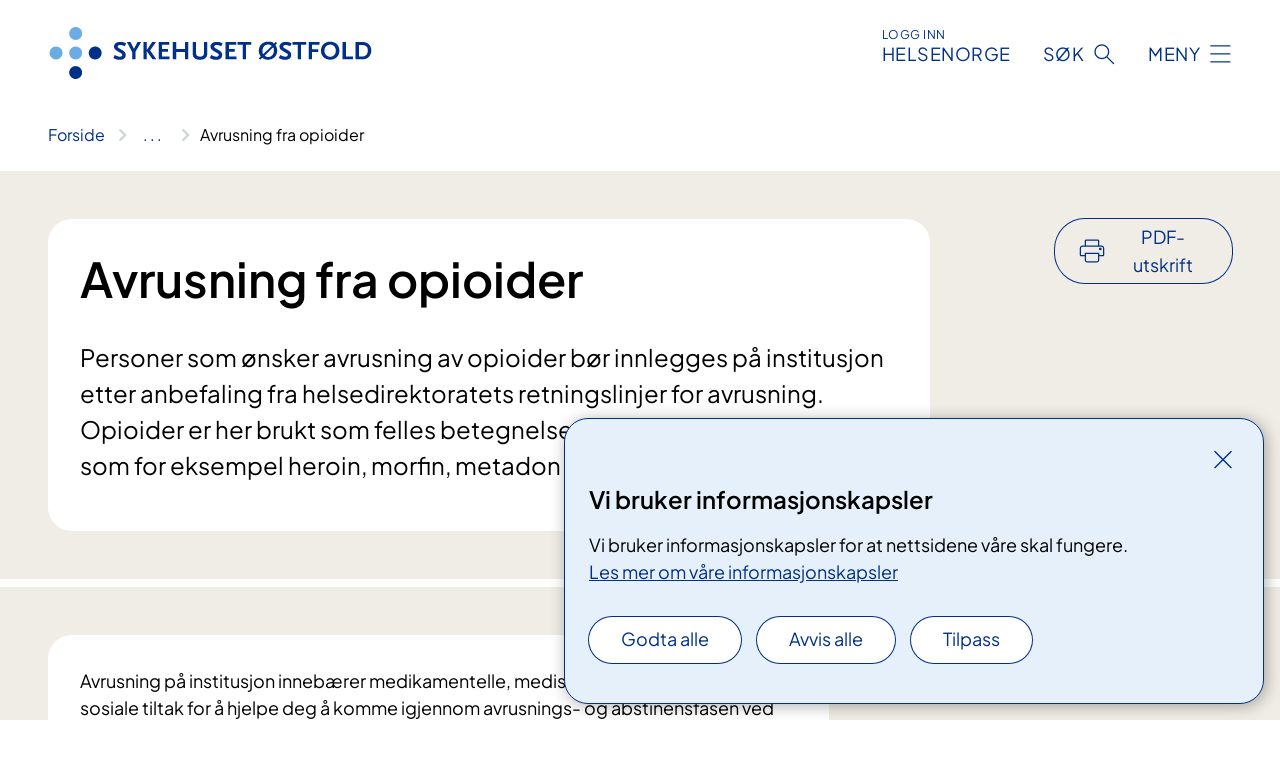

--- FILE ---
content_type: text/html; charset=utf-8
request_url: https://www.sykehuset-ostfold.no/behandlinger/avrusning-opioider
body_size: 17925
content:


<!DOCTYPE html>

<html lang="nb">

<head>
    <meta name="viewport" content="width=device-width, initial-scale=1" />
    <meta name="format-detection" content="telephone=no" />
    <link href="/static/css/mainstyles.D7Hp8eqn.css" rel="stylesheet"></link>
    <link href="/static/css/components.DD6By0E_.css" rel="stylesheet"></link>
    <link rel="stylesheet" href="/FNSP.styles.css?v=f81adc5c18d68f283c5b8f323da36fa19757957d31440b228f6c420bdaa7cc42" />


<title>Avrusning fra opioider - Sykehuset &#xD8;stfold HF</title>
  <meta name="description" content="Personer som &#xF8;nsker avrusning av opioider b&#xF8;r innlegges p&#xE5; institusjon etter anbefaling fra helsedirektoratets retningslinjer for avrusning. Opioider er her brukt som felles betegnelse p&#xE5; preparater/rusmidler som for eksempel heroin, morfin, metadon og buprenorfin." />


    <meta property="og:title" content="Avrusning fra opioider" />
    <meta property="twitter:title" content="Avrusning fra opioider" />
  <meta property="og:description" content="Personer som &#xF8;nsker avrusning av opioider b&#xF8;r innlegges p&#xE5; institusjon etter anbefaling fra helsedirektoratets retningslinjer for avrusning. Opioider er her brukt som felles betegnelse p&#xE5; preparater/rusmidler som for eksempel heroin, morfin, metadon og buprenorfin." />
  <meta property="twitter:description" content="Personer som &#xF8;nsker avrusning av opioider b&#xF8;r innlegges p&#xE5; institusjon etter anbefaling fra helsedirektoratets retningslinjer for avrusning. Opioider er her brukt som felles betegnelse p&#xE5; preparater/rusmidler som for eksempel heroin, morfin, metadon og buprenorfin." />
  <meta name="twitter:card" content="summary_large_image" />
  <meta property="og:image" content="https://www.sykehuset-ostfold.no/4af94f/contentassets/2c879ebf90d44a2b8dde3fe64b431e0f/logo.jpg?width=1200&height=628&quality=80" />
  <meta property="twitter:image" content="https://www.sykehuset-ostfold.no/4af94f/contentassets/2c879ebf90d44a2b8dde3fe64b431e0f/logo.jpg?width=1200&height=628&quality=80" />
  <meta property="og:image:secure_url" content="https://www.sykehuset-ostfold.no/4af94f/contentassets/2c879ebf90d44a2b8dde3fe64b431e0f/logo.jpg?width=1200&height=628&quality=80" />
  <meta property="og:image:alt" content="Logo" />
  <meta property="twitter:image:alt" content="Logo" />
                <link rel="icon" href="/494e1e/globalassets/system/favicon-sor-ost.svg">


<div id="matomo-tracking-props" data-baseUrl="https://app-fnsp-matomo-analytics-prod.azurewebsites.net/" data-siteId="52"></div>
    <script>
        FNSP = {};
        FNSP.API = "https://www.sykehuset-ostfold.no";
        FNSP.IsPrint = false;
        FNSP.CurrentSite = {Name: "Sykehuset &#xD8;stfold", Id: "1fecf9ab-59c2-4987-8bf1-8ddf449cc2bd", StartPage: "304600" }
        FNSP.SingleKey = "FOssxJD0F5jW1TW3VRuqxRkuLlAulQIpUCXRESLCOaCvrZEt";
        FNSP.FindEnabled = false;
        FNSP.StoredQuery = true;
    </script>
    <script>
!function(T,l,y){var S=T.location,k="script",D="instrumentationKey",C="ingestionendpoint",I="disableExceptionTracking",E="ai.device.",b="toLowerCase",w="crossOrigin",N="POST",e="appInsightsSDK",t=y.name||"appInsights";(y.name||T[e])&&(T[e]=t);var n=T[t]||function(d){var g=!1,f=!1,m={initialize:!0,queue:[],sv:"5",version:2,config:d};function v(e,t){var n={},a="Browser";return n[E+"id"]=a[b](),n[E+"type"]=a,n["ai.operation.name"]=S&&S.pathname||"_unknown_",n["ai.internal.sdkVersion"]="javascript:snippet_"+(m.sv||m.version),{time:function(){var e=new Date;function t(e){var t=""+e;return 1===t.length&&(t="0"+t),t}return e.getUTCFullYear()+"-"+t(1+e.getUTCMonth())+"-"+t(e.getUTCDate())+"T"+t(e.getUTCHours())+":"+t(e.getUTCMinutes())+":"+t(e.getUTCSeconds())+"."+((e.getUTCMilliseconds()/1e3).toFixed(3)+"").slice(2,5)+"Z"}(),iKey:e,name:"Microsoft.ApplicationInsights."+e.replace(/-/g,"")+"."+t,sampleRate:100,tags:n,data:{baseData:{ver:2}}}}var h=d.url||y.src;if(h){function a(e){var t,n,a,i,r,o,s,c,u,p,l;g=!0,m.queue=[],f||(f=!0,t=h,s=function(){var e={},t=d.connectionString;if(t)for(var n=t.split(";"),a=0;a<n.length;a++){var i=n[a].split("=");2===i.length&&(e[i[0][b]()]=i[1])}if(!e[C]){var r=e.endpointsuffix,o=r?e.location:null;e[C]="https://"+(o?o+".":"")+"dc."+(r||"services.visualstudio.com")}return e}(),c=s[D]||d[D]||"",u=s[C],p=u?u+"/v2/track":d.endpointUrl,(l=[]).push((n="SDK LOAD Failure: Failed to load Application Insights SDK script (See stack for details)",a=t,i=p,(o=(r=v(c,"Exception")).data).baseType="ExceptionData",o.baseData.exceptions=[{typeName:"SDKLoadFailed",message:n.replace(/\./g,"-"),hasFullStack:!1,stack:n+"\nSnippet failed to load ["+a+"] -- Telemetry is disabled\nHelp Link: https://go.microsoft.com/fwlink/?linkid=2128109\nHost: "+(S&&S.pathname||"_unknown_")+"\nEndpoint: "+i,parsedStack:[]}],r)),l.push(function(e,t,n,a){var i=v(c,"Message"),r=i.data;r.baseType="MessageData";var o=r.baseData;return o.message='AI (Internal): 99 message:"'+("SDK LOAD Failure: Failed to load Application Insights SDK script (See stack for details) ("+n+")").replace(/\"/g,"")+'"',o.properties={endpoint:a},i}(0,0,t,p)),function(e,t){if(JSON){var n=T.fetch;if(n&&!y.useXhr)n(t,{method:N,body:JSON.stringify(e),mode:"cors"});else if(XMLHttpRequest){var a=new XMLHttpRequest;a.open(N,t),a.setRequestHeader("Content-type","application/json"),a.send(JSON.stringify(e))}}}(l,p))}function i(e,t){f||setTimeout(function(){!t&&m.core||a()},500)}var e=function(){var n=l.createElement(k);n.src=h;var e=y[w];return!e&&""!==e||"undefined"==n[w]||(n[w]=e),n.onload=i,n.onerror=a,n.onreadystatechange=function(e,t){"loaded"!==n.readyState&&"complete"!==n.readyState||i(0,t)},n}();y.ld<0?l.getElementsByTagName("head")[0].appendChild(e):setTimeout(function(){l.getElementsByTagName(k)[0].parentNode.appendChild(e)},y.ld||0)}try{m.cookie=l.cookie}catch(p){}function t(e){for(;e.length;)!function(t){m[t]=function(){var e=arguments;g||m.queue.push(function(){m[t].apply(m,e)})}}(e.pop())}var n="track",r="TrackPage",o="TrackEvent";t([n+"Event",n+"PageView",n+"Exception",n+"Trace",n+"DependencyData",n+"Metric",n+"PageViewPerformance","start"+r,"stop"+r,"start"+o,"stop"+o,"addTelemetryInitializer","setAuthenticatedUserContext","clearAuthenticatedUserContext","flush"]),m.SeverityLevel={Verbose:0,Information:1,Warning:2,Error:3,Critical:4};var s=(d.extensionConfig||{}).ApplicationInsightsAnalytics||{};if(!0!==d[I]&&!0!==s[I]){var c="onerror";t(["_"+c]);var u=T[c];T[c]=function(e,t,n,a,i){var r=u&&u(e,t,n,a,i);return!0!==r&&m["_"+c]({message:e,url:t,lineNumber:n,columnNumber:a,error:i}),r},d.autoExceptionInstrumented=!0}return m}(y.cfg);function a(){y.onInit&&y.onInit(n)}(T[t]=n).queue&&0===n.queue.length?(n.queue.push(a),n.trackPageView({})):a()}(window,document,{src: "https://js.monitor.azure.com/scripts/b/ai.2.gbl.min.js", crossOrigin: "anonymous", cfg: {instrumentationKey: 'fe8cae6d-aa1c-4609-89b8-088240892f8a', disableCookiesUsage: true }});
</script>

    <script src="/fnspLocalization/deep-merge.js"></script><script src="/fnspLocalization/SharedResources?lang=nb"></script>
    <script src="/fnspLocalization/DocumentListResources?lang=nb"></script>
    <script src="/fnspLocalization/EventResources?lang=nb"></script>
    <script src="/fnspLocalization/DateResources?lang=nb"></script>
    <script src="/fnspLocalization/ClinicalTrialResources?lang=nb"></script>
</head>

<body class="ui-public">
    
    
<div reactComponentId='CookieConsentComponent-a5b637b8-5313-462d-8726-a0d4e399337c' data-json='{"model":{"title":"Vi bruker informasjonskapsler","description":"Vi bruker informasjonskapsler for at nettsidene v\u00E5re skal fungere.","analyticsTitle":"Trafikkanalyse og statistikk","analyticsDescription":"Ved \u00E5 godta disse informasjonskapslene, samtykker du til anonym registrering av statistikk som brukes til \u00E5 forbedre nettstedets innhold og brukeropplevelse.","thirdPartyTitle":"Informasjons\u0026shy;kapsler fra tredjeparter","thirdPartyDescription":"Noen av nettsidene v\u00E5re kan vise innebygget innhold fra andre nettsteder, som for eksempel videoer. Disse eksterne innholdsleverand\u00F8rene bruker egne informasjonskapsler for \u00E5 kunne vise innholdet.","thirdPartyCookieNotAvailable":null,"requiredTitle":"N\u00F8dvendige informasjons\u0026shy;kapsler","requiredDescription":"Disse informasjonskapslene h\u00E5ndterer rent tekniske funksjoner p\u00E5 nettstedet og er n\u00F8dvendige for at nettsidene v\u00E5re skal fungere.","surveyTitle":"Sp\u00F8rre\u0026shy;unders\u00F8kelser","surveyDescription":"Ved \u00E5 godta disse informasjonskapslene, samtykker du til anonym lagring av hva du svarer p\u00E5 sp\u00F8rsm\u00E5let om deltakelse.","acceptAllText":"Godta alle","acceptSelectedText":"Godta valgte","acceptNecessaryText":"Godta kun n\u00F8dvendige","rejectAllText":"Avvis alle","readMoreAbout":"Les mer om","manageCookiesText":"Administrere informasjonskapsler","withdrawCookiesDescription":"Du kan endre samtykket n\u00E5r som helst ved \u00E5 velge \u0022Administrere informasjonskapsler\u0022 nederst p\u00E5 siden. ","customizeText":"Tilpass","saveText":"Lagre","closeText":"Lukk","cancelText":"Avbryt","cookiePageLink":{"href":"/om-nettstedet/informasjonskapsler/","text":"Les mer om v\u00E5re informasjonskapsler","target":"_blank","isExternal":false,"sameSite":true},"consentDisabled":false,"activeButDisabled":false,"initialPopupDisabled":false,"cookieConsentVariables":{"consent_enabled":true,"consent_active_but_disabled":false,"popup_disabled":false,"force_map_manage_cookies_button":true,"refresh_with_querystring":false,"use_local_cookie_if_not_equal":false}}}'></div>
<script type="module" src="/static/js/CookieConsentComponent.D31auazJ.js"></script>
    
    <a href="#main" class="skiplink">
        Hopp til innhold
    </a>
    



<header>
    <div reactComponentId='HeaderComponent-1f00c599-f20c-45e8-a7e8-b6a366e9dd6f' data-json='{"headerDTO":{"menu":{"menuButtonText":"Meny","menuItems":[{"title":"BEHANDLINGER","links":[{"href":"/behandlinger/","text":"Behandlinger og unders\u00F8kelser fra A til \u00C5","target":null,"isExternal":false,"sameSite":true},{"href":"/laring-og-mestring/","text":"L\u00E6ring og mestring","target":null,"isExternal":false,"sameSite":true},{"href":"/arrangementer/","text":"Kurs og oppl\u00E6ring for pasienter og p\u00E5r\u00F8rende","target":null,"isExternal":false,"sameSite":true},{"href":"/behandlinger/videokonsultasjon/videokonsultasjonsenheter/","text":"Videokonsultasjon","target":null,"isExternal":false,"sameSite":true},{"href":"/digital-hjemmeoppfolging-og-ambulante-tjenester/","text":"Digital hjemmeoppf\u00F8lging og ambulante tjenester","target":null,"isExternal":false,"sameSite":true},{"href":"/pakkeforlopene/","text":"Pakkeforl\u00F8p","target":null,"isExternal":false,"sameSite":true},{"href":"/helsetjenester-pa-nett/","text":"Helsetjenester p\u00E5 nett","target":null,"isExternal":false,"sameSite":true},{"href":"/dine-rettigheter/barn-som-parorende/","text":"Barn som p\u00E5r\u00F8rende","target":null,"isExternal":false,"sameSite":true},{"href":"/praktisk-informasjon/besokstider/","text":"Bes\u00F8k/timeavtale","target":null,"isExternal":false,"sameSite":true},{"href":"/praktisk-informasjon/","text":"Praktisk informasjon","target":null,"isExternal":false,"sameSite":true},{"href":"/praktisk-informasjon/parkering/","text":"Parkering","target":null,"isExternal":false,"sameSite":true}],"showCookieButtonAt":-1},{"title":"AVDELINGER","links":[{"href":"/avdelinger/","text":"Avdelinger fra A til \u00C5","target":null,"isExternal":false,"sameSite":true},{"href":"/steder/","text":"V\u00E5re lokasjoner","target":null,"isExternal":false,"sameSite":true}],"showCookieButtonAt":-1},{"title":"FAG OG FORSKNING","links":[{"href":"/helsefaglig/","text":"Alt om fag og forskning","target":null,"isExternal":false,"sameSite":true},{"href":"/helsefaglig/samhandling/","text":"Samhandling","target":null,"isExternal":false,"sameSite":true},{"href":"/helsefaglig/forskning/","text":"Forskning","target":null,"isExternal":false,"sameSite":true},{"href":"/helsefaglig/innovasjon/","text":"Innovasjon","target":null,"isExternal":false,"sameSite":true},{"href":"/utdanning-og-kompetanse/","text":"Utdanning og kompetanse","target":null,"isExternal":false,"sameSite":true},{"href":"/helsefaglig/kvalitet-og-pasientsikkerhet/","text":"Kvalitet og pasientsikkerhet","target":null,"isExternal":false,"sameSite":true},{"href":"/avdelinger/klinikk-for-diagnostikk-og-kreftbehandling/senter-for-laboratoriemedisin/","text":"Senter for laboratoriemedisin","target":null,"isExternal":false,"sameSite":true}],"showCookieButtonAt":-1},{"title":"OM OSS","links":[{"href":"/alt-om-oss/","text":"Om oss","target":null,"isExternal":false,"sameSite":true},{"href":"/alt-om-oss/jobbe-hos-oss/","text":"Jobbe hos oss","target":null,"isExternal":false,"sameSite":true},{"href":"/alt-om-oss/media/","text":"Media","target":null,"isExternal":false,"sameSite":true},{"href":"/nyheter/","text":"Nyheter","target":null,"isExternal":false,"sameSite":true},{"href":"/alt-om-oss/styret-i-sykehuset-ostfold/","text":"Styret","target":null,"isExternal":false,"sameSite":true},{"href":"/alt-om-oss/offentlig-journal/","text":"Offentlig journal","target":null,"isExternal":false,"sameSite":true},{"href":"/alt-om-oss/brukermedvirkning/","text":"Brukermedvirkning","target":null,"isExternal":false,"sameSite":true},{"href":"/alt-om-oss/for-medarbeidere/","text":"For medarbeidere i sykehuset","target":null,"isExternal":false,"sameSite":true},{"href":"/alt-om-oss/ventetider/","text":"Ventetider","target":null,"isExternal":false,"sameSite":true},{"href":"/alt-om-oss/in-english/","text":"English","target":null,"isExternal":false,"sameSite":true}],"showCookieButtonAt":-1}],"headerItemsBottom":[],"mainMenuAria":"Hovedmeny"},"search":{"searchButtonText":"S\u00F8k","searchHeadingText":"S\u00F8k","searchPlaceholderText":"S\u00F8k i alt innhold","searchPage":"/sok/","useAutocomplete":false,"autocompleteLanguage":"nb","subSiteStartpageGuid":null},"showHeaderSearch":true,"logo":{"startPageUrl":"/","logoUrl":"/495f7d/globalassets/system/logo-sykehusetostfold.svg","alternativeText":"G\u00E5 til forsiden sykehuset-ostfold.no"},"logoNegative":{"startPageUrl":"/","logoUrl":"/496093/globalassets/system/logo-sykehusetostfold-neg.svg","alternativeText":"G\u00E5 til forsiden sykehuset-ostfold.no"},"login":{"title":"HELSENORGE","stikkTittel":"Logg inn","link":{"href":"https://tjenester.helsenorge.no/auth/signin","text":"Logg inn Helsenorge","target":null}},"skipLinkText":"Hopp til innhold","menuModalTitle":"Hovedmeny","searchModalTitle":"Hoveds\u00F8k","openMenuText":"\u00C5pne meny","closeMenuText":"Lukk","openSearchText":"\u00C5pne s\u00F8k","closeSearchText":"Lukk s\u00F8k","standardColumns":" col-12 col-md-10 col-lg-8 col-xl-7 offset-md-1 offset-lg-2","headerMenuAria":"Toppmeny","disableDefaultHeader":false}}'></div>
<script type="module" src="/static/js/HeaderComponent.GYjjgvWK.js"></script>

</header>    
    <main class="main" id="main">
        <div class="medical-page medical-page--condition">
            <div class="">
                <div class="container nav-container">
                        <div class="breadcrumbs-language-nav has-breadcrumb">


<div reactComponentId='BreadcrumbComponent-99bb9ece-d7db-452d-ab1c-fdd49a3954cf' data-json='{"model":[{"text":"Forside","href":"/","showLink":true},{"text":"Behandlinger","href":"/behandlinger/","showLink":true},{"text":"Avrusning fra opioider","href":"/behandlinger/avrusning-opioider/","showLink":false}]}'></div>
<script type="module" src="/static/js/BreadcrumbComponent.D-xh09s5.js"></script>
                        </div>
                    
                </div>
            </div>
            
            

<div aria-labelledby="sidetittel">
        <div class="medical-page__content-container bg-beige">
            <div class="container">
                <div class="row">
                    <div class="col-12 col-lg-9">
                        <div class="medical-page__content">
                            
<h1 id="sidetittel">Avrusning fra opioider</h1>
                            <p class="ingress">Personer som &#xF8;nsker avrusning av opioider b&#xF8;r innlegges p&#xE5; institusjon etter anbefaling fra helsedirektoratets retningslinjer for avrusning. Opioider er her brukt som felles betegnelse p&#xE5; preparater/rusmidler som for eksempel heroin, morfin, metadon og buprenorfin.</p>

                        </div>
                    </div>
                        <div class="d-none d-lg-block col-lg-2 offset-lg-1">
                            
<div reactComponentId='PrintComponent-5834cb17-0b09-4ec0-81b0-640d0aa0771a' data-json='{"filename":"avrusning-fra-opioider","contentId":349799,"language":"nb","buttonAtTop":true,"showPropertiesSelection":false,"properties":[{"name":"CustomFrontpage","label":"Eget forsideark med tittel og ingress","show":true},{"name":"PreparationMedicalPage","label":"F\u00F8r / utredning","show":true},{"name":"HowPerformedMedicalPages-under","label":"Under / behandling","show":true},{"name":"FollowUpMedicalPage","label":"Etter / oppf\u00F8lging","show":true},{"name":"TreatmentLocation-rusbehandling","label":"Rusbehandling","show":true},{"name":"TreatmentLocation-rus---seksjon-for-avrusning","label":"Rus - seksjon for avrusning","show":true}]}'></div>
<script type="module" src="/static/js/PrintComponent.kEgYpnwc.js"></script>

                        </div>
                </div>
            </div>
        </div>
    <div class="medical-page__content-container bg-beige">
        <div class="container">
                <div class="row medical-content-row">
                    <div class="col-12 col-lg-7 col-xl-8">
                        <div class="medical-page__content medical-page__content--noborders">



<p>Avrusning på institusjon innebærer medikamentelle, medisinske, miljøterapeutiske og sosiale tiltak for å hjelpe deg å komme igjennom avrusnings- og abstinensfasen ved rusmiddelavhengighet. Du får tilbud om opphold i et skjermet miljø med individuelle tiltak for akkurat din tilstand.</p>
<p><a href="https://helsedirektoratet.no/retningslinjer/avrusning-fra-rusmidler-og-vanedannende-legemidler/seksjon?Tittel=avrusning-fra-opioider-10222">Helsedirektoratets retningslinjer for avrusing fra rusmidler og vanedannende legemidler</a></p>                            


<div class="expander expander--practical expander--referral" data-id="henvisningsrutiner-for-helsepersonell">
        <h3 class="expander__title">
        <button aria-expanded="false"
                data-bs-toggle="collapse"
                class="expander__button">
            Henvisningsrutiner for helsepersonell
        </button>
        </h3>
    <div class="expander__content-wrapper collapse">
        <div class="expander__content">
            


<p>Tverrfaglig spesialisert behandling av rusmiddelproblemer (TSB) omfatter tilbud om døgnbehandling, dagbehandling og polikliniske tjenester.&#160;&#160;</p><h3>Hvem kan henvise?</h3><p>Henvisning til tverrfaglig spesialisert rusbehandling (TSB) kan komme fra&#58; &#160;&#160;</p><ul><li>Sosialtjenesten / NAV</li><li>Barneverntjenesten</li><li>Fastlege / allmennpraktiserende lege</li><li>Privatpraktiserende legespesialist</li><li>Lege ved andre deler av spesialisthelsetjenesten</li><li>Lege i fengselshelsetjenesten</li><li>Annet helsepersonell som har rett til å henvise til spesialisthelsetjenesten&#160;</li></ul><h3>Hva skal henvisningen inneholde?<br /></h3><p>Henvisningen skal danne grunnlaget for vurderingene som skal gjøres. Det er derfor viktig at den inneholder mest mulig komplett informasjon om pasienten og forhold rundt denne.&#160;&#160;</p><h3>Henvisningen skal inneholde følgende informasjon&#58;<br /></h3><ul><li>Personopplysninger&#160; (navn, adresse, fødselsnummer, telefon)</li><li>Familieforhold / sosial status</li><li>Sysselsetting / trygdestatus</li><li>Utestående dommer / planlagt soning</li><li>Historikk rusproblematikk, inkludert tidligere behandling og beskrivelse av dagens situasjon</li><li>Historikk og vurdering av psykisk- og somatisk helse</li><li>Medisinering</li><li>Mål for iverksatt / planlagt habilitering / rehabilitering</li><li>Involverte instanser, inkludert beskrivelse av samarbeidsrelasjoner</li><li>Vurdering av rett til Individuell Plan</li><li>Samtykke til innhenting av relevante opplysninger</li><li>Relevante epikriser</li><li>Forslag til type tiltak</li><li>Vurdering av om det er behov for avrusing for å kunne gjennomføre behandling<br /></li></ul>
            
        </div>
    </div>
</div>


                        </div>
                    </div>
                    <div class="col-12 col-lg-5 col-xl-4 right-align-content-lg">
                    </div>
                 </div>
            <div class="row medical-content-row">
                <div class="col-12 col-lg-7 col-xl-8">
                        <div class="medical-page__content medical-page__content--step">
                            
<section class="medical-content moveable">
    <div class="d-print-flex d-none d-md-flex flex-column">
        <div class="medical-content__header">
            <div class="medical-content__icon info" aria-hidden="true">
                <div class="material-icon material-icon--large info bg-purple"></div>
            </div>
            <h2 class="medical-content__title">F&#xF8;r</h2>
        </div>
        <div class="medical-content__text" data-content="desktop"></div>
    </div>
    <div class="d-print-none d-flex d-md-none">
        <div class="expandable medical-content__expandable" data-id="for" data-location-hash="true">
            <h2 class="medical-content__expander-heading">
                <button aria-expanded="false"
                        type="button"
                        class="medical-content__expander-button expandable__button btn-showmore btn-showmore--noarrow"
                        data-close="Lukk"
                        data-show="Vis mer"
                        data-bs-toggle="collapse">
            <div class="medical-content__icon info" aria-hidden="true">
                <div class="material-icon material-icon--large info bg-purple"></div>
            </div>
                        <div class="medical-content__expander-text">
                            <div class="medical-content__expander-title">
                                F&#xF8;r
                            </div>
                            <div class="inner-text">
                                Vis mer
                            </div>
                        </div>
                </button>
            </h2>
            <div class="expandable__content collapse" data-content="mobile">
        <div class="content">
                <div class="medical-content__description">


<p>Er du tilknyttet legemiddelassistert rehabilitering (LAR) vil vi samarbeide med disse om behandlingen din hvis det er ønskelig.</p>
<p>Du bør lage deg en oversikt over opioidinntaket ditt den siste tiden, slik at de medisinske og miljøterapeutiske tiltakene kan tilpasses ditt behov best mulig. Har du tidligere erfaringer med avrusning, og vet hva som fungerer best for deg, er det viktig å informere din behandler om dette. </p>
<p>Avdelingen/enheten som skal behandle deg vil ta kontakt med din fastlege/ henviser, men det er ønskelig at du informerer oss om eventuelle kroppslige eller psykiske plager du ønsker at vi skal vite om eller forsøke å hjelpe deg med.<br />Veldig mange gruer seg til avrusningen og sliter med motivasjonen før innleggelsen. Dette er noe vi kan hjelpe deg med, så si fra om dette.</p>
<p>Hvis du lurer på noe, kan du når som helst ta kontakt med oss.</p>
<p>Trenger du transport til samtale/ innleggelse, les mer på <a href="https://www.pasientreiser.no/nb/">pasientreiser.no</a></p></div>
        </div>
            </div>
        </div>
    </div>
</section>


                        </div>
                                <div class="medical-page__content medical-page__content--step">
                                    
<section class="medical-content moveable">
    <div class="d-print-flex d-none d-md-flex flex-column">
        <div class="medical-content__header">
            <div class="medical-content__icon handshake" aria-hidden="true">
                <div class="material-icon material-icon--large handshake bg-forest"></div>
            </div>
            <h2 class="medical-content__title">Under</h2>
        </div>
        <div class="medical-content__text" data-content="desktop"></div>
    </div>
    <div class="d-print-none d-flex d-md-none">
        <div class="expandable medical-content__expandable" data-id="under" data-location-hash="true">
            <h2 class="medical-content__expander-heading">
                <button aria-expanded="false"
                        type="button"
                        class="medical-content__expander-button expandable__button btn-showmore btn-showmore--noarrow"
                        data-close="Lukk"
                        data-show="Vis mer"
                        data-bs-toggle="collapse">
            <div class="medical-content__icon handshake" aria-hidden="true">
                <div class="material-icon material-icon--large handshake bg-forest"></div>
            </div>
                        <div class="medical-content__expander-text">
                            <div class="medical-content__expander-title">
                                Under
                            </div>
                            <div class="inner-text">
                                Vis mer
                            </div>
                        </div>
                </button>
            </h2>
            <div class="expandable__content collapse" data-content="mobile">
        <div class="content">
                <div class="medical-content__description">


<p>I brevet du fikk fra behandlingsstedet står det sted og tidspunkt for oppmøte til innleggelse. Nylig inntak av rusmidler er ingen hindring for å møte til avtalt tidspunkt, da&#160;vi kan ivareta deg i den formen du er.</p><p>Når du kommer til avdelingen tas du imot av helsepersonell, og du undersøkes av lege ved ankomst. Legen trenger nøyaktig informasjon om siste tids inntak slik at den medikamentelle delen av avrusningsbehandlingen kan gjøres så skånsom som mulig.</p><p>Abstinensproblematikk vil kontinuerlig overvåkes av helsepersonell den første tiden.&#160;Disse målingene vil hjelpe deg og legen til å sammen finne en best mulig nedtrappingsplan. Hvilke medikamenter som brukes i denne fasen vil kunne variere.</p><p>Du vil få tilbud om tilrettelagte miljøterapeutiske tiltak som kan være med på å avhjelpe abstinensplager i denne fasen. Lengden på avrusningsperioden vil variere ut fra tidligere inntak av rusmidler og en individuell vurdering.<br /></p></div>
                <div class="medical-content__deviation">
                    
<div>

    <div class="text-block">
        


I Sykehuset Østfold er du innlagt i inntil 6 uker.
    </div>
</div>
                </div>
        </div>
            </div>
        </div>
    </div>
</section>


                                </div>

                            <div class="medical-page__content medical-page__content--step">
                                
<section class="medical-content moveable">
    <div class="d-print-flex d-none d-md-flex flex-column">
        <div class="medical-content__header">
            <div class="medical-content__icon checklist" aria-hidden="true">
                <div class="material-icon material-icon--large checklist bg-terracotta"></div>
            </div>
            <h2 class="medical-content__title">Etter</h2>
        </div>
        <div class="medical-content__text" data-content="desktop"></div>
    </div>
    <div class="d-print-none d-flex d-md-none">
        <div class="expandable medical-content__expandable" data-id="etter" data-location-hash="true">
            <h2 class="medical-content__expander-heading">
                <button aria-expanded="false"
                        type="button"
                        class="medical-content__expander-button expandable__button btn-showmore btn-showmore--noarrow"
                        data-close="Lukk"
                        data-show="Vis mer"
                        data-bs-toggle="collapse">
            <div class="medical-content__icon checklist" aria-hidden="true">
                <div class="material-icon material-icon--large checklist bg-terracotta"></div>
            </div>
                        <div class="medical-content__expander-text">
                            <div class="medical-content__expander-title">
                                Etter
                            </div>
                            <div class="inner-text">
                                Vis mer
                            </div>
                        </div>
                </button>
            </h2>
            <div class="expandable__content collapse" data-content="mobile">
        <div class="content">
                <div class="medical-content__description">


<p>Avrusning er som regel den første delen av et lengre behandlingsforløp. Videre&#160;oppfølging etter oppholdet vil enten avklares før du kommer eller i løpet av behandlingen.</p></div>
        </div>
            </div>
        </div>
    </div>
</section>


                            </div>
                </div>

            </div>
        </div>
    </div>
                <div class="medical-page__content-container bg-cloud">
                    <div class="container">
                        <h2 class="medical-page__contact-title">Kontakt</h2>
                        <ul class="medical-page__treatmentlocation-list">
                                    <li>
                                        


<div class="treatmentlocation expander expander--practical expander--on-bg expander--location" data-id="rusbehandling">
        <h2 class="treatmentlocation__title expander__title">
            <button aria-expanded="false" type="button" data-bs-toggle="collapse" class="expander__button">
        <div class="treatmentlocation__title-container">
            <div class="treatmentlocation__title-wrapper">
                    <span class="treatmentlocation__subtitle">Sykehuset &#xD8;stfold Moss</span>
                <span class="treatmentlocation__title-main">Rusbehandling</span>
            </div>

        </div>
            </button>
        </h2>
    
        <div class="treatmentlocation__content expander__content-wrapper collapse">
                <a class="treatmentlocation__departmentlink anchorlink" href="/avdelinger/klinikk-for-psykisk-helsevern-og-rusbehandling/rusbehandling/">Kontakt Rusbehandling</a>
            <div class="treatmentlocation__contact">
            </div>

            <div class="treatmentlocation__find-it department-page__find-it-info--card-container">
                    <div class="department-page__find-it-info--card treatmentlocation__contact-card col-12 col-lg-6 col-xl-4">
                        <div class="department-page__find-it-info--get-there">
                                <h3>Oppm&#xF8;tested</h3>



Vi har enheter i hele fylket.                        </div>
                    </div>
                        <div class="department-page__find-it-info--card treatmentlocation__contact-card col-12 col-lg-6 col-xl-4">
                            



<div class="location-page-partial">
    


<picture><source srcset="/4a25d6/siteassets/lokasjoner---bilder/moss/moss_eksterior_2024.jpg?format=webp&width=512&height=293&rxy=0.49%2c0.9&quality=80 512w" sizes="512px" type="image/webp"/><source srcset="/4a25d6/siteassets/lokasjoner---bilder/moss/moss_eksterior_2024.jpg?width=512&height=293&rxy=0.49%2c0.9&quality=80 512w" sizes="512px" /><img alt="Sykehuset &#216;stfold Moss" src="/4a25d6/siteassets/lokasjoner---bilder/moss/moss_eksterior_2024.jpg?format=webp&width=512&height=293&rxy=0.49%2c0.9&quality=80" loading="lazy" decoding="async" /></picture>
    <div class="location-page-partial__info">
        <div class="location-page-partial__content">
            <h3 class="location-page-partial__title">Sykehuset &#xD8;stfold Moss</h3>
                <p>Peer Gynts vei 78</p>
                <p>1535 Moss</p>
        </div>
            <div class="location-page-partial__link-wrapper">
                <a class="location-page-partial__link" href="/steder/sykehuset-ostfold-moss/">Finn frem</a>
            </div>
    </div>
</div>
                        </div>
            </div>
                <div class="treatmentlocation__practical" data-id-prefix="rusbehandling-">
                    <h3>Praktisk informasjon</h3>

<div class="expander" data-id="apotek">
        <h4 class="expander__title">
        <button aria-expanded="false"
                data-bs-toggle="collapse"
                class="expander__button">
            Apotek
        </button>
        </h4>
    <div class="expander__content-wrapper collapse">
        <div class="expander__content">
            


<p>Sykehusapoteket ligger i vestibylen på Sykehuset Østfold, Moss.</p><p>Her får du hentet ut medisiner på resept og handlet reseptfrie medisiner og handelsvarer. </p><p>Sykehusapoteket kan hjelpe deg med å&#58;</p><p>- Klargjøre resepter. Du inngår reseptavtale med sykehusapoteket slik at resepten gjøres klar for deg<br />- Råd og veiledning om din medisinbruk</p><p><a title="Sykehusapoteket Østfold, Moss" href="https&#58;//sykehusapotekene.no/steder/moss">Sykehusapoteket Østfold, Moss</a></p>
            
        </div>
    </div>
</div>


<div class="expander" data-id="avbestille-eller-endre-time">
        <h4 class="expander__title">
        <button aria-expanded="false"
                data-bs-toggle="collapse"
                class="expander__button">
            Avbestille eller endre time
        </button>
        </h4>
    <div class="expander__content-wrapper collapse">
        <div class="expander__content">
            


<p>Dersom du har spørsmål om en timeavtale, ønsker å endre eller avbestille time, må du ta direkte kontakt på telefon i kontortiden mandag - fredag kl. 08.00-15.30. </p><p><strong>Bruk telefonnummeret på innkallingsbrevet. Har du mottatt innkallingsbrevet digitalt, kan du også svare oss digitalt.​​</strong></p><p>Det er mange pasienter som venter på behandling hos oss. Vi&#160;oppfordrer derfor&#160;at du gir beskjed om endring eller avbestilling av time så tidlig som mulig.&#160;Dersom du avbestiller timen eller ikke møter, kan ikke sykehuset garantere at du får helsehjelp innen den fristen du har fått.&#160;</p><p>Ved gjentatte avbestillinger eller at du ikke møter til den timen du har fått, blir det gjort en faglig vurdering av behovet ditt for helsehjelp. Du kan da bli strøket fra ventelisten.<br /></p><p>Timeavtalen må avbestilles/endres minst 24 timer (kun hverdager) i forveien. Avbestiller du senere enn dette må du betale en egenandel.&#160;Dersom timen din er på en mandag, må du avbestille den senest fredagen før. </p><p>​Les mer om betaling av egenandel på helsenorge.no<br /></p><p><a href="https&#58;//www.helsenorge.no/betaling-for-helsetjenester/betaling-pa-sykehus-og-poliklinikk/#pasientbetaling/gebyr-p%C3%A5-sjukehus-eller-poliklinikk">Eigendelar på sjukehus og poliklinikk - helsenorge.no</a>​<br /></p><p>Du kan ikke avbestille eller endre time ved å sende oss e-post eller melding på sosiale medier. Dette er for å overholde personvernloven og pasientsikkerhetsloven.</p><p>Mange av våre avdelinger har ventelister, det kan derfor ta tid før du får en ny timeavtale.</p>
            
        </div>
    </div>
</div>


<div class="expander" data-id="besok-og-ledsagere">
        <h4 class="expander__title">
        <button aria-expanded="false"
                data-bs-toggle="collapse"
                class="expander__button">
            Bes&#xF8;k og ledsagere
        </button>
        </h4>
    <div class="expander__content-wrapper collapse">
        <div class="expander__content">
            


<p>Klikk deg inn på vår side om besøkstider for mer informasjon.</p>
<p>Her får du også informasjon om ledsager til timeavtaler.</p>
<p> </p>
<p><a href="/praktisk-informasjon/besokstider/">Besøk og ledsagere</a></p>
            
        </div>
    </div>
</div>


<div class="expander" data-id="blomster">
        <h4 class="expander__title">
        <button aria-expanded="false"
                data-bs-toggle="collapse"
                class="expander__button">
            Blomster
        </button>
        </h4>
    <div class="expander__content-wrapper collapse">
        <div class="expander__content">
            


<p>Her kan du se om det døgnområdet eller den avdelingen du skal besøke tillater blomster:</p>

        <div class="expander" data-id="ingen-blomster">
            <h3 class="expander__title">
                <button 
                    aria-expanded="false"
                    data-bs-toggle="collapse"
                    class="expander__button">
                        Ingen blomster
                </button>
            </h3>
            <div class="expander__content-wrapper collapse">
                <div class="expander__content">
                    


<p><strong>Kalnes</strong></p>
<p>Døgnområde 1 – hjertemedisin<br />Døgnområde 2 - infeksjonsmedisin  <br />Døgnområde 3 - lungemedisin <br />Døgnområde 4 - ​nevrologi og slag<br /><span>Døgnområde 5 - gynekologi, ortopedi og øre-nese hals<br /></span><span>Døgnområde 6 - ortopedi<br /></span><span>Døgnområde 7 - gastrokirurgi<br /></span><span>Døgnområde 8 - kar-, bryst- og endokrin kirurgi, urologi<br /></span><span>Overvåkningen<br /></span><span>Intensivavdelingen</span></p>
<p><strong>Moss</strong></p>
<p>Døgnområde ortopedi og kirurgi, Sykehuset Østfold Moss</p>
                </div>
            </div>
        </div>



        <div class="expander" data-id="kan-ta-med-ja-blomster-men-ikke-nei-blomster">
            <h3 class="expander__title">
                <button 
                    aria-expanded="false"
                    data-bs-toggle="collapse"
                    class="expander__button">
                        Kan ta med &quot;ja-blomster&quot;, men ikke &quot;nei-blomster&quot;
                </button>
            </h3>
            <div class="expander__content-wrapper collapse">
                <div class="expander__content">
                    


<p><strong>Kalnes</strong><br />Døgnområde 9 - gastromedisin, nyre, geriatri<br />Døgnområde 10 - kreft og&#160;hematologi&#160; <br />Føde/barsel<br />Barn og ungdom<br />Nyfødtintensiv<br />Psykisk helsevern <br /></p>
                </div>
            </div>
        </div>


<p>På LHL sine nettsider står det informasjon over hvilke blomster som er trygge å ta med på sykehus, men sjekk først at den avdelingen du skal besøke tillater blomster.</p>
<p><a href="https://www.lhl.no/lhl-astma-og-allergi/sunnere-bolig/stue/velg-trygge-inneplanter-og-blomster/">Trygge inneplanter og blomster - LHL</a></p>
            
        </div>
    </div>
</div>


<div class="expander" data-id="buss">
        <h4 class="expander__title">
        <button aria-expanded="false"
                data-bs-toggle="collapse"
                class="expander__button">
            Buss
        </button>
        </h4>
    <div class="expander__content-wrapper collapse">
        <div class="expander__content">
            


<h3>Skal du ta buss til sykehuset på Kalnes eller i Moss?</h3><p>Gå inn på Ruter og finn din reise der.</p><div><div><div><div><a title="Lenke til Ruter reiseplanlegger" href="https&#58;//ruter.no/reiseplanlegger/#st&#58;1%2csp&#58;0%2cbp&#58;0"><span style="text-decoration:underline;">Ruter reiseplanlegger</span></a></div></div></div></div><p>&#160;</p><p>Du kan også finne bussruter på Østfold kollektiv sine sider.</p><a title="Lenke til Østfold kollektiv" href="http&#58;//ostfold-kollektiv.no/"><span style="text-decoration:underline;">Østfold kollektiv</span></a><p>På Kalnes stopper lokalbussene rett ved hovedinngangen. </p><p>Ekspressbussene stopper oppe ved trappehuset, og du kan ta trapper eller heis ned til området foran hovedinngangen.</p><a title="Lenke til Nettbuss" href="https&#58;//www.nettbuss.no/#%21/"><span style="text-decoration:underline;">Nettbuss</span></a>
            
        </div>
    </div>
</div>


<div class="expander" data-id="eiendeler">
        <h4 class="expander__title">
        <button aria-expanded="false"
                data-bs-toggle="collapse"
                class="expander__button">
            Eiendeler
        </button>
        </h4>
    <div class="expander__content-wrapper collapse">
        <div class="expander__content">
            


<p>Vi anbefaler at du har færrest mulig eiendeler med deg når du er hos oss.</p>
<p><a href="/praktisk-informasjon/eiendeler/">Les mer om eiendeler</a></p>
            
        </div>
    </div>
</div>


<div class="expander" data-id="for-din-egen-sikkerhet">
        <h4 class="expander__title">
        <button aria-expanded="false"
                data-bs-toggle="collapse"
                class="expander__button">
            For din egen sikkerhet
        </button>
        </h4>
    <div class="expander__content-wrapper collapse">
        <div class="expander__content">
            


<p>Det er flere ting du selv kan passe på når du er innlagt på sykehus&#160;</p><h4>Korrekt identitet</h4><ul><li>Sjekk at navnebåndet ditt er korrekt </li><li>Ha alltid på deg navnebåndet under oppholdet i sykehuset </li><li>Personalet skal alltid kontrollere identiteten din i forbindelse med for eksempel blodprøver, før inngrep og ved utdeling av medisiner </li></ul><h4>Fortell legen alt du vet om sykdommen din og spør når du lurer på noe</h4><p>For eksempel om&#58;</p><ul><li>Diagnosen din</li><li>Behandlingen din </li><li>Plan for videre oppfølging</li></ul><h4>Hvordan forebygge spredning av bakterier?</h4><ul><li>Vask hendene ofte, bruk ev. hånddesinfeksjonsmidler </li><li>Be om nytt sengetøy eller nattøy om du trenger det </li><li>Be pårørende og venner om å vente med å besøke deg dersom de ikke er helt friske <br /></li></ul>
            
        </div>
    </div>
</div>


<div class="expander" data-id="frikort-og-egenandel">
        <h4 class="expander__title">
        <button aria-expanded="false"
                data-bs-toggle="collapse"
                class="expander__button">
            Frikort og egenandel
        </button>
        </h4>
    <div class="expander__content-wrapper collapse">
        <div class="expander__content">
            


<p>​Du får dekket deler av dine utgifter ved behandling hos lege, på poliklinikken eller andre behandlingsinstitusjoner, men du må betale en egenandel. Frikort for helsetjenester får du når du har betalt over et visst beløp i egenandeler. Det er ulike egenandeler avhengig av type helsetjeneste.</p>
<p><a href="/dine-rettigheter/egenandel-og-frikort/">Les mer om frikort og egenandel</a></p>
            
        </div>
    </div>
</div>


<div class="expander" data-id="kantine">
        <h4 class="expander__title">
        <button aria-expanded="false"
                data-bs-toggle="collapse"
                class="expander__button">
            Kantine
        </button>
        </h4>
    <div class="expander__content-wrapper collapse">
        <div class="expander__content">
            


<p>​Kantinen i Moss&#160;er i&#160;2. etasje, og serverer salat, varmmat og&#160;baguetter til medarbeidere, pasienter og pårørende.</p><p><strong>Åpningstider</strong> <br />Kl. 10.15 – 14.00 på hverdager.<br />Stengt lørdag, søndag og helligdager</p>
            
        </div>
    </div>
</div>


<div class="expander" data-id="kiosk">
        <h4 class="expander__title">
        <button aria-expanded="false"
                data-bs-toggle="collapse"
                class="expander__button">
            Kiosk
        </button>
        </h4>
    <div class="expander__content-wrapper collapse">
        <div class="expander__content">
            


<p>​Det er kiosk i vestibylen.</p>
<p><a href="/praktisk-informasjon/kiosk/">Kiosk</a></p>
            
        </div>
    </div>
</div>


<div class="expander" data-id="mattilbud">
        <h4 class="expander__title">
        <button aria-expanded="false"
                data-bs-toggle="collapse"
                class="expander__button">
            Mattilbud
        </button>
        </h4>
    <div class="expander__content-wrapper collapse">
        <div class="expander__content">
            


<p>På døgnområdene, føde/barsel og barne- og ungdomsklinikken er det buffet for inneliggende pasienter på Kalnes. Det er også buffet for inneligende pasienter i Moss.</p><p><a href="/praktisk-informasjon/mattilbudmaltider">Les mer om mattilbudet, kafé og kiosk</a></p><p>&#160;</p><p>&#160;</p>
            
        </div>
    </div>
</div>


<div class="expander" data-id="parkering">
        <h4 class="expander__title">
        <button aria-expanded="false"
                data-bs-toggle="collapse"
                class="expander__button">
            Parkering
        </button>
        </h4>
    <div class="expander__content-wrapper collapse">
        <div class="expander__content">
            


<p><a href="/praktisk-informasjon/parkering/">Klikk her for informasjon om parkering.</a></p>
            
        </div>
    </div>
</div>


<div class="expander" data-id="pasientjournal">
        <h4 class="expander__title">
        <button aria-expanded="false"
                data-bs-toggle="collapse"
                class="expander__button">
            Pasientjournal
        </button>
        </h4>
    <div class="expander__content-wrapper collapse">
        <div class="expander__content">
            


<p>Her finner du informasjon om hvordan du får innsyn i din pasientjournal.</p><p><a href="/dine-rettigheter/pasientjournal">Les&#160;mer om pasientjournal her</a><br /></p>
            
        </div>
    </div>
</div>


<div class="expander" data-id="pasientreiser">
        <h4 class="expander__title">
        <button aria-expanded="false"
                data-bs-toggle="collapse"
                class="expander__button">
            Pasientreiser
        </button>
        </h4>
    <div class="expander__content-wrapper collapse">
        <div class="expander__content">
            


<h4>Søk om å få dekket reiseutgifter</h4><p> På helsenorge.no kan du søke om å få dekket reiseutgifter. Søknadsskjema på papir finner du hos din behandler eller på helsenorge.no. Husk å søke innen seks måneder etter at reisen er gjennomført.     <br /></p><h4>Regler for pasientreiser</h4><p>Hovedregelen er at du får dekket reisen din med en standardsats per kilometer, uansett hvilket transportmiddel du har brukt. Reisen må være lenger enn ti kilometer hver vei, og koste mer enn billett til lokal minstetakst med offentlig transport.&#160;</p><p>For reiser over 300 kilometer dekkes utgifter tilsvarende billigste offentlige transport på strekningen.&#160;<br /></p><h4>Dokumentasjonskrav</h4><p>Søker du som pasient, trenger du i utgangspunktet ikke å legge med oppmøtebekreftelse fra behandler når du søker. Ved behov for å bruke bil av helsemessige årsaker, må ansvarlig behandler dokumentere dette behovet. Har du behov for bruk av bil av trafikale årsaker, er det pasientreisekontoret som skal bekrefte behovet. Da kan du få dekket tilleggsutgifter som parkering, bom eller ferge. </p><h4>Behov for tilrettelagt transport?</h4><p>Er det helsemessige årsaker til at du ikke kan gjennomføre reisen på egenhånd, må behandleren din bestille transport. Når du trenger hjelp med reisen på en strekning der det ikke finnes rutegående transport, ta kontakt med ditt lokale pasientreisekontor.&#160;&#160;&#160;&#160; <br /></p><h4>Kontakt Pasientreiser</h4><p> Har du spørsmål, trenger du hjelp til utfylling av søknad eller bestilling av reise? Ring pasientreiser på telefon 91 50 55 15.<br /></p><p><a href="https&#58;//helsenorge.no/rettigheter/pasientreiser"><span style="text-decoration:underline;">Du finner mer informasjon om pasientreiser og dine rettigheter på helsenorge.no.</span></a> </p><p>&#160;</p><p><a href="https&#58;//pasientreiser.no/"><span style="text-decoration:underline;">Helsepersonell og andre fagpersoner finner mer informasjon om pasientreiser på pasientreiser.no&#160;</span></a></p>
            
        </div>
    </div>
</div>


<div class="expander" data-id="pasientvert">
        <h4 class="expander__title">
        <button aria-expanded="false"
                data-bs-toggle="collapse"
                class="expander__button">
            Pasientvert
        </button>
        </h4>
    <div class="expander__content-wrapper collapse">
        <div class="expander__content">
            


<p>Sykehuset Østfold Kalnes og Sykehuset Østfold Moss har pasientverter i vestibylen hverdager mellom klokken 0900 og 1400. De hjelper deg med å finne fram på sykehuset og tilbyr seg å følge til og fra poliklinikker og behandlingssteder.</p><p>Du kjenner de igjen på de røde vestene -&#160; bare ta kontakt!</p>
            
        </div>
    </div>
</div>


<div class="expander" data-id="preste--og-samtaletjenesten">
        <h4 class="expander__title">
        <button aria-expanded="false"
                data-bs-toggle="collapse"
                class="expander__button">
            Preste- og samtaletjenesten
        </button>
        </h4>
    <div class="expander__content-wrapper collapse">
        <div class="expander__content">
            


<div>Våre prester har bred kompetanse og lang erfaring i å møte mennesker i sorg, uro og krise, og er en integrert og naturlig del av sykehusets forskjellige behandlingsmiljøer.</div><div><br /></div><div>Det forutsetter ingen kristen eller religiøs tro for å snakke med en av prestene. Sykehusprestene respekterer mennesker fra alle tros- og livssynssamfunn og formidler gjerne kontakt med representanter for et av disse om du ønsker det.</div><div>​​<br /></div><p style="text-align:left;"><a href="/avdelinger/hr/preste-og-samtaletjenesten">Slik kontakter du preste- og samtale​​​tjenesten</a><br /></p>
            
        </div>
    </div>
</div>


<div class="expander" data-id="royking">
        <h4 class="expander__title">
        <button aria-expanded="false"
                data-bs-toggle="collapse"
                class="expander__button">
            R&#xF8;yking
        </button>
        </h4>
    <div class="expander__content-wrapper collapse">
        <div class="expander__content">
            


<p>​Sykehuset Østfold er røykfritt. E-sigaretter er heller ikke tillatt.</p>
<p>Det er ikke lov å røyke i nærheten av inngangspartiene. Dette er fordi pasienter skal slippe å bli utsatt for tobakksrøyk på vei til eller fra behandling.</p>
<p>Pasienter og pårørende kan røyke utendørs på anvist sted. Dette er skiltet i Moss og på Kalnes.</p>
<p><a href="/praktisk-informasjon/royking/">Informasjon om hvor du kan røyke finner du her.</a></p>
            
        </div>
    </div>
</div>


<div class="expander" data-id="sosiale-medier-og-fotografering">
        <h4 class="expander__title">
        <button aria-expanded="false"
                data-bs-toggle="collapse"
                class="expander__button">
            Sosiale medier og fotografering
        </button>
        </h4>
    <div class="expander__content-wrapper collapse">
        <div class="expander__content">
            


<p>​Pasienter og pårørende som ønsker å ta bilde eller video som minne fra tiden på sykehuset, kan kun gjøre dette dersom det er en selv, pårørerende eller venner som er avbildet. Det er ikke lov å ta bilder av medpasienter eller ansatte. Vi håper at alle tar hensyn til personvernet under besøket på sykehuset, og avgrenser fotografering til å gjelde egen familie og venner.</p>
<p><a href="/praktisk-informasjon/bruk-av-sosiale-medier-i-sykehuset-ostfold/">Les mer om bruk av sosiale medier på sykehuset.</a></p>
            
        </div>
    </div>
</div>


<div class="expander" data-id="taushetsplikt">
        <h4 class="expander__title">
        <button aria-expanded="false"
                data-bs-toggle="collapse"
                class="expander__button">
            Taushetsplikt
        </button>
        </h4>
    <div class="expander__content-wrapper collapse">
        <div class="expander__content">
            


<p>​Alle sykehusets medarbeidere har taushetsplikt. Ved ankomst til sykehuset opplyser du hvilke pårørende som skal få opplysninger om din sykdom og behandling. Du kan selv sette begrensinger på om slike opplysninger skal gis.</p>
            
        </div>
    </div>
</div>


<div class="expander" data-id="telefoni-og-internett">
        <h4 class="expander__title">
        <button aria-expanded="false"
                data-bs-toggle="collapse"
                class="expander__button">
            Telefoni og internett
        </button>
        </h4>
    <div class="expander__content-wrapper collapse">
        <div class="expander__content">
            


<p>​Du kan bruke egen mobiltelefon, men vi ber deg vise hensyn til medpasienter. Vis varsomhet ved fotografering og ved eventuell publisering på sosiale medier.</p>
<p>For å få tilgang til vårt trådløse nettverk (wifi) må du koble til:</p>
<h4>Kalnes</h4>
<p>HelseSorOst</p>
<h4>Alle andre lokasjoner</h4>
<p>HSO-Gjest<br />(Dette gjelder også for administrasjonsbygget og kontorplassene i modulbygget på Kalnes)</p>
<p>Mobiltelefon skal ikke brukes nærmere medisinsk teknisk utstyr enn 1 meter. Er du usikker på hva som er medisinsk teknisk utstyr kan du ta kontakt med personalet.</p>
            
        </div>
    </div>
</div>


<div class="expander" data-id="tolketjenester">
        <h4 class="expander__title">
        <button aria-expanded="false"
                data-bs-toggle="collapse"
                class="expander__button">
            Tolketjenester
        </button>
        </h4>
    <div class="expander__content-wrapper collapse">
        <div class="expander__content">
            


<p>​Fremmedspråklige pasienter kan få hjelp av tolk under sykehusoppholdet og i poliklinikkene. Det samme gjelder tolketjeneste for døve, døvblinde og hørselshemmede. Tolketjenester er gratis. Ved behov for tolk meldes dette til avdelingen/sengeposten.</p>
<p><a href="/dine-rettigheter/rett-til-tolk/">Les mer om rett til tolk</a></p>
            
        </div>
    </div>
</div>

                </div>
        </div>
</div>

                                    </li>
                                    <li>
                                        


<div class="treatmentlocation expander expander--practical expander--on-bg expander--location" data-id="rus---seksjon-for-avrusning">
        <h2 class="treatmentlocation__title expander__title">
            <button aria-expanded="false" type="button" data-bs-toggle="collapse" class="expander__button">
        <div class="treatmentlocation__title-container">
            <div class="treatmentlocation__title-wrapper">
                    <span class="treatmentlocation__subtitle">Sykehuset &#xD8;stfold Moss</span>
                <span class="treatmentlocation__title-main">Rus - seksjon for avrusning</span>
            </div>

        </div>
            </button>
        </h2>
    
        <div class="treatmentlocation__content expander__content-wrapper collapse">
                <a class="treatmentlocation__departmentlink anchorlink" href="/avdelinger/klinikk-for-psykisk-helsevern-og-rusbehandling/rusbehandling/rus-seksjon-for-avrusning/">Kontakt Rus - seksjon for avrusning</a>
            <div class="treatmentlocation__contact">
            </div>

            <div class="treatmentlocation__find-it department-page__find-it-info--card-container">
                    <div class="department-page__find-it-info--card treatmentlocation__contact-card col-12 col-lg-6 col-xl-4">
                        <div class="department-page__find-it-info--get-there">
                                <h3>Oppm&#xF8;tested</h3>



Peer Gyntsvei 84, inngang F. Vi har inngang på kortsiden&#160;i samme bygg som legevakten.                        </div>
                    </div>
                        <div class="department-page__find-it-info--card treatmentlocation__contact-card col-12 col-lg-6 col-xl-4">
                            



<div class="location-page-partial">
    


<picture><source srcset="/4a25d6/siteassets/lokasjoner---bilder/moss/moss_eksterior_2024.jpg?format=webp&width=512&height=293&rxy=0.49%2c0.9&quality=80 512w" sizes="512px" type="image/webp"/><source srcset="/4a25d6/siteassets/lokasjoner---bilder/moss/moss_eksterior_2024.jpg?width=512&height=293&rxy=0.49%2c0.9&quality=80 512w" sizes="512px" /><img alt="Sykehuset &#216;stfold Moss" src="/4a25d6/siteassets/lokasjoner---bilder/moss/moss_eksterior_2024.jpg?format=webp&width=512&height=293&rxy=0.49%2c0.9&quality=80" loading="lazy" decoding="async" /></picture>
    <div class="location-page-partial__info">
        <div class="location-page-partial__content">
            <h3 class="location-page-partial__title">Sykehuset &#xD8;stfold Moss</h3>
                <p>Peer Gynts vei 78</p>
                <p>1535 Moss</p>
        </div>
            <div class="location-page-partial__link-wrapper">
                <a class="location-page-partial__link" href="/steder/sykehuset-ostfold-moss/">Finn frem</a>
            </div>
    </div>
</div>
                        </div>
            </div>
                <div class="treatmentlocation__practical" data-id-prefix="rus---seksjon-for-avrusning-">
                    <h3>Praktisk informasjon</h3>

<div class="expander" data-id="apotek">
        <h4 class="expander__title">
        <button aria-expanded="false"
                data-bs-toggle="collapse"
                class="expander__button">
            Apotek
        </button>
        </h4>
    <div class="expander__content-wrapper collapse">
        <div class="expander__content">
            


<p>Sykehusapoteket ligger i vestibylen på Sykehuset Østfold, Moss.</p><p>Her får du hentet ut medisiner på resept og handlet reseptfrie medisiner og handelsvarer. </p><p>Sykehusapoteket kan hjelpe deg med å&#58;</p><p>- Klargjøre resepter. Du inngår reseptavtale med sykehusapoteket slik at resepten gjøres klar for deg<br />- Råd og veiledning om din medisinbruk</p><p><a title="Sykehusapoteket Østfold, Moss" href="https&#58;//sykehusapotekene.no/steder/moss">Sykehusapoteket Østfold, Moss</a></p>
            
        </div>
    </div>
</div>


<div class="expander" data-id="avbestille-eller-endre-time">
        <h4 class="expander__title">
        <button aria-expanded="false"
                data-bs-toggle="collapse"
                class="expander__button">
            Avbestille eller endre time
        </button>
        </h4>
    <div class="expander__content-wrapper collapse">
        <div class="expander__content">
            


<p>Dersom du har spørsmål om en timeavtale, ønsker å endre eller avbestille time, må du ta direkte kontakt på telefon i kontortiden mandag - fredag kl. 08.00-15.30. </p><p><strong>Bruk telefonnummeret på innkallingsbrevet. Har du mottatt innkallingsbrevet digitalt, kan du også svare oss digitalt.​​</strong></p><p>Det er mange pasienter som venter på behandling hos oss. Vi&#160;oppfordrer derfor&#160;at du gir beskjed om endring eller avbestilling av time så tidlig som mulig.&#160;Dersom du avbestiller timen eller ikke møter, kan ikke sykehuset garantere at du får helsehjelp innen den fristen du har fått.&#160;</p><p>Ved gjentatte avbestillinger eller at du ikke møter til den timen du har fått, blir det gjort en faglig vurdering av behovet ditt for helsehjelp. Du kan da bli strøket fra ventelisten.<br /></p><p>Timeavtalen må avbestilles/endres minst 24 timer (kun hverdager) i forveien. Avbestiller du senere enn dette må du betale en egenandel.&#160;Dersom timen din er på en mandag, må du avbestille den senest fredagen før. </p><p>​Les mer om betaling av egenandel på helsenorge.no<br /></p><p><a href="https&#58;//www.helsenorge.no/betaling-for-helsetjenester/betaling-pa-sykehus-og-poliklinikk/#pasientbetaling/gebyr-p%C3%A5-sjukehus-eller-poliklinikk">Eigendelar på sjukehus og poliklinikk - helsenorge.no</a>​<br /></p><p>Du kan ikke avbestille eller endre time ved å sende oss e-post eller melding på sosiale medier. Dette er for å overholde personvernloven og pasientsikkerhetsloven.</p><p>Mange av våre avdelinger har ventelister, det kan derfor ta tid før du får en ny timeavtale.</p>
            
        </div>
    </div>
</div>


<div class="expander" data-id="besok-og-ledsagere">
        <h4 class="expander__title">
        <button aria-expanded="false"
                data-bs-toggle="collapse"
                class="expander__button">
            Bes&#xF8;k og ledsagere
        </button>
        </h4>
    <div class="expander__content-wrapper collapse">
        <div class="expander__content">
            


<p>Klikk deg inn på vår side om besøkstider for mer informasjon.</p>
<p>Her får du også informasjon om ledsager til timeavtaler.</p>
<p> </p>
<p><a href="/praktisk-informasjon/besokstider/">Besøk og ledsagere</a></p>
            
        </div>
    </div>
</div>


<div class="expander" data-id="blomster">
        <h4 class="expander__title">
        <button aria-expanded="false"
                data-bs-toggle="collapse"
                class="expander__button">
            Blomster
        </button>
        </h4>
    <div class="expander__content-wrapper collapse">
        <div class="expander__content">
            


<p>Her kan du se om det døgnområdet eller den avdelingen du skal besøke tillater blomster:</p>

        <div class="expander" data-id="ingen-blomster">
            <h3 class="expander__title">
                <button 
                    aria-expanded="false"
                    data-bs-toggle="collapse"
                    class="expander__button">
                        Ingen blomster
                </button>
            </h3>
            <div class="expander__content-wrapper collapse">
                <div class="expander__content">
                    


<p><strong>Kalnes</strong></p>
<p>Døgnområde 1 – hjertemedisin<br />Døgnområde 2 - infeksjonsmedisin  <br />Døgnområde 3 - lungemedisin <br />Døgnområde 4 - ​nevrologi og slag<br /><span>Døgnområde 5 - gynekologi, ortopedi og øre-nese hals<br /></span><span>Døgnområde 6 - ortopedi<br /></span><span>Døgnområde 7 - gastrokirurgi<br /></span><span>Døgnområde 8 - kar-, bryst- og endokrin kirurgi, urologi<br /></span><span>Overvåkningen<br /></span><span>Intensivavdelingen</span></p>
<p><strong>Moss</strong></p>
<p>Døgnområde ortopedi og kirurgi, Sykehuset Østfold Moss</p>
                </div>
            </div>
        </div>



        <div class="expander" data-id="kan-ta-med-ja-blomster-men-ikke-nei-blomster">
            <h3 class="expander__title">
                <button 
                    aria-expanded="false"
                    data-bs-toggle="collapse"
                    class="expander__button">
                        Kan ta med &quot;ja-blomster&quot;, men ikke &quot;nei-blomster&quot;
                </button>
            </h3>
            <div class="expander__content-wrapper collapse">
                <div class="expander__content">
                    


<p><strong>Kalnes</strong><br />Døgnområde 9 - gastromedisin, nyre, geriatri<br />Døgnområde 10 - kreft og&#160;hematologi&#160; <br />Føde/barsel<br />Barn og ungdom<br />Nyfødtintensiv<br />Psykisk helsevern <br /></p>
                </div>
            </div>
        </div>


<p>På LHL sine nettsider står det informasjon over hvilke blomster som er trygge å ta med på sykehus, men sjekk først at den avdelingen du skal besøke tillater blomster.</p>
<p><a href="https://www.lhl.no/lhl-astma-og-allergi/sunnere-bolig/stue/velg-trygge-inneplanter-og-blomster/">Trygge inneplanter og blomster - LHL</a></p>
            
        </div>
    </div>
</div>


<div class="expander" data-id="buss">
        <h4 class="expander__title">
        <button aria-expanded="false"
                data-bs-toggle="collapse"
                class="expander__button">
            Buss
        </button>
        </h4>
    <div class="expander__content-wrapper collapse">
        <div class="expander__content">
            


<h3>Skal du ta buss til sykehuset på Kalnes eller i Moss?</h3><p>Gå inn på Ruter og finn din reise der.</p><div><div><div><div><a title="Lenke til Ruter reiseplanlegger" href="https&#58;//ruter.no/reiseplanlegger/#st&#58;1%2csp&#58;0%2cbp&#58;0"><span style="text-decoration:underline;">Ruter reiseplanlegger</span></a></div></div></div></div><p>&#160;</p><p>Du kan også finne bussruter på Østfold kollektiv sine sider.</p><a title="Lenke til Østfold kollektiv" href="http&#58;//ostfold-kollektiv.no/"><span style="text-decoration:underline;">Østfold kollektiv</span></a><p>På Kalnes stopper lokalbussene rett ved hovedinngangen. </p><p>Ekspressbussene stopper oppe ved trappehuset, og du kan ta trapper eller heis ned til området foran hovedinngangen.</p><a title="Lenke til Nettbuss" href="https&#58;//www.nettbuss.no/#%21/"><span style="text-decoration:underline;">Nettbuss</span></a>
            
        </div>
    </div>
</div>


<div class="expander" data-id="eiendeler">
        <h4 class="expander__title">
        <button aria-expanded="false"
                data-bs-toggle="collapse"
                class="expander__button">
            Eiendeler
        </button>
        </h4>
    <div class="expander__content-wrapper collapse">
        <div class="expander__content">
            


<p>Vi anbefaler at du har færrest mulig eiendeler med deg når du er hos oss.</p>
<p><a href="/praktisk-informasjon/eiendeler/">Les mer om eiendeler</a></p>
            
        </div>
    </div>
</div>


<div class="expander" data-id="for-din-egen-sikkerhet">
        <h4 class="expander__title">
        <button aria-expanded="false"
                data-bs-toggle="collapse"
                class="expander__button">
            For din egen sikkerhet
        </button>
        </h4>
    <div class="expander__content-wrapper collapse">
        <div class="expander__content">
            


<p>Det er flere ting du selv kan passe på når du er innlagt på sykehus&#160;</p><h4>Korrekt identitet</h4><ul><li>Sjekk at navnebåndet ditt er korrekt </li><li>Ha alltid på deg navnebåndet under oppholdet i sykehuset </li><li>Personalet skal alltid kontrollere identiteten din i forbindelse med for eksempel blodprøver, før inngrep og ved utdeling av medisiner </li></ul><h4>Fortell legen alt du vet om sykdommen din og spør når du lurer på noe</h4><p>For eksempel om&#58;</p><ul><li>Diagnosen din</li><li>Behandlingen din </li><li>Plan for videre oppfølging</li></ul><h4>Hvordan forebygge spredning av bakterier?</h4><ul><li>Vask hendene ofte, bruk ev. hånddesinfeksjonsmidler </li><li>Be om nytt sengetøy eller nattøy om du trenger det </li><li>Be pårørende og venner om å vente med å besøke deg dersom de ikke er helt friske <br /></li></ul>
            
        </div>
    </div>
</div>


<div class="expander" data-id="frikort-og-egenandel">
        <h4 class="expander__title">
        <button aria-expanded="false"
                data-bs-toggle="collapse"
                class="expander__button">
            Frikort og egenandel
        </button>
        </h4>
    <div class="expander__content-wrapper collapse">
        <div class="expander__content">
            


<p>​Du får dekket deler av dine utgifter ved behandling hos lege, på poliklinikken eller andre behandlingsinstitusjoner, men du må betale en egenandel. Frikort for helsetjenester får du når du har betalt over et visst beløp i egenandeler. Det er ulike egenandeler avhengig av type helsetjeneste.</p>
<p><a href="/dine-rettigheter/egenandel-og-frikort/">Les mer om frikort og egenandel</a></p>
            
        </div>
    </div>
</div>


<div class="expander" data-id="kantine">
        <h4 class="expander__title">
        <button aria-expanded="false"
                data-bs-toggle="collapse"
                class="expander__button">
            Kantine
        </button>
        </h4>
    <div class="expander__content-wrapper collapse">
        <div class="expander__content">
            


<p>​Kantinen i Moss&#160;er i&#160;2. etasje, og serverer salat, varmmat og&#160;baguetter til medarbeidere, pasienter og pårørende.</p><p><strong>Åpningstider</strong> <br />Kl. 10.15 – 14.00 på hverdager.<br />Stengt lørdag, søndag og helligdager</p>
            
        </div>
    </div>
</div>


<div class="expander" data-id="kiosk">
        <h4 class="expander__title">
        <button aria-expanded="false"
                data-bs-toggle="collapse"
                class="expander__button">
            Kiosk
        </button>
        </h4>
    <div class="expander__content-wrapper collapse">
        <div class="expander__content">
            


<p>​Det er kiosk i vestibylen.</p>
<p><a href="/praktisk-informasjon/kiosk/">Kiosk</a></p>
            
        </div>
    </div>
</div>


<div class="expander" data-id="mattilbud">
        <h4 class="expander__title">
        <button aria-expanded="false"
                data-bs-toggle="collapse"
                class="expander__button">
            Mattilbud
        </button>
        </h4>
    <div class="expander__content-wrapper collapse">
        <div class="expander__content">
            


<p>På døgnområdene, føde/barsel og barne- og ungdomsklinikken er det buffet for inneliggende pasienter på Kalnes. Det er også buffet for inneligende pasienter i Moss.</p><p><a href="/praktisk-informasjon/mattilbudmaltider">Les mer om mattilbudet, kafé og kiosk</a></p><p>&#160;</p><p>&#160;</p>
            
        </div>
    </div>
</div>


<div class="expander" data-id="parkering">
        <h4 class="expander__title">
        <button aria-expanded="false"
                data-bs-toggle="collapse"
                class="expander__button">
            Parkering
        </button>
        </h4>
    <div class="expander__content-wrapper collapse">
        <div class="expander__content">
            


<p><a href="/praktisk-informasjon/parkering/">Klikk her for informasjon om parkering.</a></p>
            
        </div>
    </div>
</div>


<div class="expander" data-id="pasientjournal">
        <h4 class="expander__title">
        <button aria-expanded="false"
                data-bs-toggle="collapse"
                class="expander__button">
            Pasientjournal
        </button>
        </h4>
    <div class="expander__content-wrapper collapse">
        <div class="expander__content">
            


<p>Her finner du informasjon om hvordan du får innsyn i din pasientjournal.</p><p><a href="/dine-rettigheter/pasientjournal">Les&#160;mer om pasientjournal her</a><br /></p>
            
        </div>
    </div>
</div>


<div class="expander" data-id="pasientreiser">
        <h4 class="expander__title">
        <button aria-expanded="false"
                data-bs-toggle="collapse"
                class="expander__button">
            Pasientreiser
        </button>
        </h4>
    <div class="expander__content-wrapper collapse">
        <div class="expander__content">
            


<h4>Søk om å få dekket reiseutgifter</h4><p> På helsenorge.no kan du søke om å få dekket reiseutgifter. Søknadsskjema på papir finner du hos din behandler eller på helsenorge.no. Husk å søke innen seks måneder etter at reisen er gjennomført.     <br /></p><h4>Regler for pasientreiser</h4><p>Hovedregelen er at du får dekket reisen din med en standardsats per kilometer, uansett hvilket transportmiddel du har brukt. Reisen må være lenger enn ti kilometer hver vei, og koste mer enn billett til lokal minstetakst med offentlig transport.&#160;</p><p>For reiser over 300 kilometer dekkes utgifter tilsvarende billigste offentlige transport på strekningen.&#160;<br /></p><h4>Dokumentasjonskrav</h4><p>Søker du som pasient, trenger du i utgangspunktet ikke å legge med oppmøtebekreftelse fra behandler når du søker. Ved behov for å bruke bil av helsemessige årsaker, må ansvarlig behandler dokumentere dette behovet. Har du behov for bruk av bil av trafikale årsaker, er det pasientreisekontoret som skal bekrefte behovet. Da kan du få dekket tilleggsutgifter som parkering, bom eller ferge. </p><h4>Behov for tilrettelagt transport?</h4><p>Er det helsemessige årsaker til at du ikke kan gjennomføre reisen på egenhånd, må behandleren din bestille transport. Når du trenger hjelp med reisen på en strekning der det ikke finnes rutegående transport, ta kontakt med ditt lokale pasientreisekontor.&#160;&#160;&#160;&#160; <br /></p><h4>Kontakt Pasientreiser</h4><p> Har du spørsmål, trenger du hjelp til utfylling av søknad eller bestilling av reise? Ring pasientreiser på telefon 91 50 55 15.<br /></p><p><a href="https&#58;//helsenorge.no/rettigheter/pasientreiser"><span style="text-decoration:underline;">Du finner mer informasjon om pasientreiser og dine rettigheter på helsenorge.no.</span></a> </p><p>&#160;</p><p><a href="https&#58;//pasientreiser.no/"><span style="text-decoration:underline;">Helsepersonell og andre fagpersoner finner mer informasjon om pasientreiser på pasientreiser.no&#160;</span></a></p>
            
        </div>
    </div>
</div>


<div class="expander" data-id="pasientvert">
        <h4 class="expander__title">
        <button aria-expanded="false"
                data-bs-toggle="collapse"
                class="expander__button">
            Pasientvert
        </button>
        </h4>
    <div class="expander__content-wrapper collapse">
        <div class="expander__content">
            


<p>Sykehuset Østfold Kalnes og Sykehuset Østfold Moss har pasientverter i vestibylen hverdager mellom klokken 0900 og 1400. De hjelper deg med å finne fram på sykehuset og tilbyr seg å følge til og fra poliklinikker og behandlingssteder.</p><p>Du kjenner de igjen på de røde vestene -&#160; bare ta kontakt!</p>
            
        </div>
    </div>
</div>


<div class="expander" data-id="preste--og-samtaletjenesten">
        <h4 class="expander__title">
        <button aria-expanded="false"
                data-bs-toggle="collapse"
                class="expander__button">
            Preste- og samtaletjenesten
        </button>
        </h4>
    <div class="expander__content-wrapper collapse">
        <div class="expander__content">
            


<div>Våre prester har bred kompetanse og lang erfaring i å møte mennesker i sorg, uro og krise, og er en integrert og naturlig del av sykehusets forskjellige behandlingsmiljøer.</div><div><br /></div><div>Det forutsetter ingen kristen eller religiøs tro for å snakke med en av prestene. Sykehusprestene respekterer mennesker fra alle tros- og livssynssamfunn og formidler gjerne kontakt med representanter for et av disse om du ønsker det.</div><div>​​<br /></div><p style="text-align:left;"><a href="/avdelinger/hr/preste-og-samtaletjenesten">Slik kontakter du preste- og samtale​​​tjenesten</a><br /></p>
            
        </div>
    </div>
</div>


<div class="expander" data-id="royking">
        <h4 class="expander__title">
        <button aria-expanded="false"
                data-bs-toggle="collapse"
                class="expander__button">
            R&#xF8;yking
        </button>
        </h4>
    <div class="expander__content-wrapper collapse">
        <div class="expander__content">
            


<p>​Sykehuset Østfold er røykfritt. E-sigaretter er heller ikke tillatt.</p>
<p>Det er ikke lov å røyke i nærheten av inngangspartiene. Dette er fordi pasienter skal slippe å bli utsatt for tobakksrøyk på vei til eller fra behandling.</p>
<p>Pasienter og pårørende kan røyke utendørs på anvist sted. Dette er skiltet i Moss og på Kalnes.</p>
<p><a href="/praktisk-informasjon/royking/">Informasjon om hvor du kan røyke finner du her.</a></p>
            
        </div>
    </div>
</div>


<div class="expander" data-id="sosiale-medier-og-fotografering">
        <h4 class="expander__title">
        <button aria-expanded="false"
                data-bs-toggle="collapse"
                class="expander__button">
            Sosiale medier og fotografering
        </button>
        </h4>
    <div class="expander__content-wrapper collapse">
        <div class="expander__content">
            


<p>​Pasienter og pårørende som ønsker å ta bilde eller video som minne fra tiden på sykehuset, kan kun gjøre dette dersom det er en selv, pårørerende eller venner som er avbildet. Det er ikke lov å ta bilder av medpasienter eller ansatte. Vi håper at alle tar hensyn til personvernet under besøket på sykehuset, og avgrenser fotografering til å gjelde egen familie og venner.</p>
<p><a href="/praktisk-informasjon/bruk-av-sosiale-medier-i-sykehuset-ostfold/">Les mer om bruk av sosiale medier på sykehuset.</a></p>
            
        </div>
    </div>
</div>


<div class="expander" data-id="taushetsplikt">
        <h4 class="expander__title">
        <button aria-expanded="false"
                data-bs-toggle="collapse"
                class="expander__button">
            Taushetsplikt
        </button>
        </h4>
    <div class="expander__content-wrapper collapse">
        <div class="expander__content">
            


<p>​Alle sykehusets medarbeidere har taushetsplikt. Ved ankomst til sykehuset opplyser du hvilke pårørende som skal få opplysninger om din sykdom og behandling. Du kan selv sette begrensinger på om slike opplysninger skal gis.</p>
            
        </div>
    </div>
</div>


<div class="expander" data-id="telefoni-og-internett">
        <h4 class="expander__title">
        <button aria-expanded="false"
                data-bs-toggle="collapse"
                class="expander__button">
            Telefoni og internett
        </button>
        </h4>
    <div class="expander__content-wrapper collapse">
        <div class="expander__content">
            


<p>​Du kan bruke egen mobiltelefon, men vi ber deg vise hensyn til medpasienter. Vis varsomhet ved fotografering og ved eventuell publisering på sosiale medier.</p>
<p>For å få tilgang til vårt trådløse nettverk (wifi) må du koble til:</p>
<h4>Kalnes</h4>
<p>HelseSorOst</p>
<h4>Alle andre lokasjoner</h4>
<p>HSO-Gjest<br />(Dette gjelder også for administrasjonsbygget og kontorplassene i modulbygget på Kalnes)</p>
<p>Mobiltelefon skal ikke brukes nærmere medisinsk teknisk utstyr enn 1 meter. Er du usikker på hva som er medisinsk teknisk utstyr kan du ta kontakt med personalet.</p>
            
        </div>
    </div>
</div>


<div class="expander" data-id="tolketjenester">
        <h4 class="expander__title">
        <button aria-expanded="false"
                data-bs-toggle="collapse"
                class="expander__button">
            Tolketjenester
        </button>
        </h4>
    <div class="expander__content-wrapper collapse">
        <div class="expander__content">
            


<p>​Fremmedspråklige pasienter kan få hjelp av tolk under sykehusoppholdet og i poliklinikkene. Det samme gjelder tolketjeneste for døve, døvblinde og hørselshemmede. Tolketjenester er gratis. Ved behov for tolk meldes dette til avdelingen/sengeposten.</p>
<p><a href="/dine-rettigheter/rett-til-tolk/">Les mer om rett til tolk</a></p>
            
        </div>
    </div>
</div>

                </div>
        </div>
</div>

                                    </li>
                        </ul>
                    </div>
                </div>

            <div class="medical-page__content-container medical-page__content-container--page-list">
                <div reactComponentId='BaseRelevantMedicalPageComponent-562c52b7-bbbf-414a-98a7-b382f6c3cc5b' data-json='{"model":{"siteId":"1fecf9ab-59c2-4987-8bf1-8ddf449cc2bd","locales":null,"searchRoots":[{"relevanceLevel":0,"searchRoots":["1fecf9ab-59c2-4987-8bf1-8ddf449cc2bd"]},{"relevanceLevel":1,"searchRoots":["1696df90-42e6-4c94-b9f9-d2da21ab42cd","58a9d67a-d10f-4a40-8017-f0ba6af16299","5c5ddbf7-8e98-4e14-9b24-035cdc0b9d11","57b2c4f1-acbc-4b84-8c21-a9d5d37c9728","ce09d7e6-659b-4c7d-88af-6d5b7ff91f52","c6bffaec-1b6a-4848-9be9-46058f1c7841","748d4315-8380-4fd2-a3af-47d072bcb166","a82a0dbe-d33d-471f-b472-541bafb10e0b","1fecf9ab-59c2-4987-8bf1-8ddf449cc2bd","b213aa12-e1cf-4c22-a00f-f3c5efe4dd2a","ba8c582a-902b-497a-a27c-47ca220ccad1","ef35ca84-58d8-4661-86fc-40626de007e3","fa38fdf9-6f50-4f0a-99ee-a20bd6fd2fba","4996f7d2-20ad-4ab9-aafa-48baca8fdb45","53f94164-6821-4fdd-a2d1-e5578c050654","960f225e-c8c6-468c-844d-757e01ba637c","647d3e14-fc57-4f88-9b89-f23ea8a374ed","e055be55-cbad-4d97-9c08-208780585679"]},{"relevanceLevel":2,"searchRoots":["42f2c329-f8cb-49e2-8838-a7c35ddd95cf","48e1c80a-865a-4f57-90e3-8d9ac72dc4ef","9da3c1e9-b9a3-4bee-a91c-1f9a9518a88e","b660402f-f638-49a5-a7ea-bf5d8b7aa2af","5d95b69c-dc92-4141-b768-17ab2c369b8b","21238673-5aca-4a93-9993-dd4045115fd6","abfab90a-cfbb-4854-b1a1-aeaaf1462ca1","aa47d614-585c-47bc-a356-444a59ad9617","c0286bc0-9e82-41ce-b1c5-7dbcf7b37fe9","3bdae674-37a6-4968-a986-4041826fda48","81a26e71-23ce-4fa6-a38a-97e683d8a125","013f5854-4907-4326-9bd2-f273afe6c725","213c6214-202b-4aac-b766-e117a37c91fb","1696df90-42e6-4c94-b9f9-d2da21ab42cd","58a9d67a-d10f-4a40-8017-f0ba6af16299","4acdba00-b67b-461a-b8ee-5fe821531ea4","fe478606-2c88-4cb8-b222-bad799af73d0","f93e01ea-8c16-483d-a1ac-a09d5c0256c6","5c5ddbf7-8e98-4e14-9b24-035cdc0b9d11","6366e095-382e-45b3-a678-aeee4c8c8f3c","2861ed0a-0224-4d6c-a72c-804d7b5126be","c9b2b248-79f8-4262-a09d-6332f89b3a06","824204c2-1ede-4e8e-8110-a829e0299352","7b937d28-b72f-42e0-9503-49b9d7852b55","4201619a-6a0f-4248-885a-d3df9005c75d","51ae4977-bafc-43dd-a892-54c2cbe94882","57b2c4f1-acbc-4b84-8c21-a9d5d37c9728","f797ff3e-a103-4b47-bcc0-0beb24d706b9","ea73c5a3-166c-4c0d-8b25-3f2f8fcf19f3","28fd0663-3b70-4912-9667-26ee5583cff7","17c2d010-2492-4551-b131-71e193803c6e","ce09d7e6-659b-4c7d-88af-6d5b7ff91f52","e3ad39ca-2609-4ec3-8245-9180c7302d22","c6bffaec-1b6a-4848-9be9-46058f1c7841","748d4315-8380-4fd2-a3af-47d072bcb166","a82a0dbe-d33d-471f-b472-541bafb10e0b","1fecf9ab-59c2-4987-8bf1-8ddf449cc2bd","b213aa12-e1cf-4c22-a00f-f3c5efe4dd2a","45d45d4d-bcfb-4795-8722-a4f45f8519f8","ba8c582a-902b-497a-a27c-47ca220ccad1","b6f035c6-2335-4615-9ca6-bc65fd1e9aeb","3e95a196-a8ce-4e66-b9f0-64be29391a81","ef35ca84-58d8-4661-86fc-40626de007e3","fa38fdf9-6f50-4f0a-99ee-a20bd6fd2fba","4996f7d2-20ad-4ab9-aafa-48baca8fdb45","53f94164-6821-4fdd-a2d1-e5578c050654","a703411b-2d8e-407d-9d67-de8ef962253c","34ec85d3-2905-4d77-8a78-ce61b89fd2b5","960f225e-c8c6-468c-844d-757e01ba637c","e314f053-2c22-4192-baa8-e48e676bddf9","eae6735c-7cb2-4e01-a13e-d504d72daade","a625673e-80f3-4e9e-b3e8-f2d463b75fc0","f5610832-f733-4879-95d7-2dc68bc67bcf","647d3e14-fc57-4f88-9b89-f23ea8a374ed","1e928150-7ddd-4517-ae48-b7226c94fe14","e055be55-cbad-4d97-9c08-208780585679","e57f0b19-c636-4e9e-88a0-6f1d2e089673","2a655b8d-7f92-4471-8aac-c22ef0e17ad3","cf26f9ad-9da2-4d08-b23b-3f1d8d71a2d6","f326ec04-c59e-4c4c-985d-a9312353a39f","5d4a71c2-e474-424c-a48e-d0139b1a9904","3b93de2c-62fd-4c08-a3ca-cf79587ceadc","8188cff8-d0ea-40a4-8e0f-a5899f69dfe5","7be63cd4-2164-4ad9-b59f-c78cbe1d4dde","74edb829-13e6-4117-b413-5cc25e94e946","cbe5885f-31bf-45fe-bb1d-1e720f263d31","6ed48089-a3ab-43fd-a387-cc7be71cf96d","d54fad89-a1dd-4e5b-8e40-7c7baa6c5470","50a56bea-aec7-47fe-abed-5328f36fe845"]}],"relevanceLevel":2,"medicalCategories":[158863],"contentTypeName":"NewsPage","language":"nb","basePageListViewModel":{"title":"Nyheter","linkItems":null,"viewType":0,"sortOrder":0,"showImages":true,"expanderText":"Vis flere","closeText":"Vis f\u00E6rre","canceledText":null,"fullText":null,"seeMoreLink":null,"bid":0,"dataId":null,"hasEventPages":false,"rootPages":null,"allowedTypes":null,"includePages":null,"excludePages":null,"languages":["nb"],"categoryIds":null,"onlyShowIncludedPages":false,"currentSiteId":null,"largeLinks":false,"isRssBlock":false,"isLinkListBLock":false},"baseEventListGraphViewModel":null}}'></div>
<script type="module" src="/static/js/BaseRelevantMedicalPageComponent.C0wMHuND.js"></script>

            </div>
            <div class="medical-page__content-container medical-page__content-container--page-list">
                <div reactComponentId='BaseRelevantMedicalPageComponent-cc38a43c-3eb7-42cf-91ad-bbbfab8c55ca' data-json='{"model":{"siteId":"1fecf9ab-59c2-4987-8bf1-8ddf449cc2bd","locales":["no","nb","nn"],"searchRoots":[{"relevanceLevel":0,"searchRoots":["1fecf9ab-59c2-4987-8bf1-8ddf449cc2bd"]},{"relevanceLevel":1,"searchRoots":["1696df90-42e6-4c94-b9f9-d2da21ab42cd","58a9d67a-d10f-4a40-8017-f0ba6af16299","5c5ddbf7-8e98-4e14-9b24-035cdc0b9d11","57b2c4f1-acbc-4b84-8c21-a9d5d37c9728","ce09d7e6-659b-4c7d-88af-6d5b7ff91f52","c6bffaec-1b6a-4848-9be9-46058f1c7841","748d4315-8380-4fd2-a3af-47d072bcb166","a82a0dbe-d33d-471f-b472-541bafb10e0b","1fecf9ab-59c2-4987-8bf1-8ddf449cc2bd","b213aa12-e1cf-4c22-a00f-f3c5efe4dd2a","ba8c582a-902b-497a-a27c-47ca220ccad1","ef35ca84-58d8-4661-86fc-40626de007e3","fa38fdf9-6f50-4f0a-99ee-a20bd6fd2fba","4996f7d2-20ad-4ab9-aafa-48baca8fdb45","53f94164-6821-4fdd-a2d1-e5578c050654","960f225e-c8c6-468c-844d-757e01ba637c","647d3e14-fc57-4f88-9b89-f23ea8a374ed","e055be55-cbad-4d97-9c08-208780585679"]},{"relevanceLevel":2,"searchRoots":["42f2c329-f8cb-49e2-8838-a7c35ddd95cf","48e1c80a-865a-4f57-90e3-8d9ac72dc4ef","9da3c1e9-b9a3-4bee-a91c-1f9a9518a88e","b660402f-f638-49a5-a7ea-bf5d8b7aa2af","5d95b69c-dc92-4141-b768-17ab2c369b8b","21238673-5aca-4a93-9993-dd4045115fd6","abfab90a-cfbb-4854-b1a1-aeaaf1462ca1","aa47d614-585c-47bc-a356-444a59ad9617","c0286bc0-9e82-41ce-b1c5-7dbcf7b37fe9","3bdae674-37a6-4968-a986-4041826fda48","81a26e71-23ce-4fa6-a38a-97e683d8a125","013f5854-4907-4326-9bd2-f273afe6c725","213c6214-202b-4aac-b766-e117a37c91fb","1696df90-42e6-4c94-b9f9-d2da21ab42cd","58a9d67a-d10f-4a40-8017-f0ba6af16299","4acdba00-b67b-461a-b8ee-5fe821531ea4","fe478606-2c88-4cb8-b222-bad799af73d0","f93e01ea-8c16-483d-a1ac-a09d5c0256c6","5c5ddbf7-8e98-4e14-9b24-035cdc0b9d11","6366e095-382e-45b3-a678-aeee4c8c8f3c","2861ed0a-0224-4d6c-a72c-804d7b5126be","c9b2b248-79f8-4262-a09d-6332f89b3a06","824204c2-1ede-4e8e-8110-a829e0299352","7b937d28-b72f-42e0-9503-49b9d7852b55","4201619a-6a0f-4248-885a-d3df9005c75d","51ae4977-bafc-43dd-a892-54c2cbe94882","57b2c4f1-acbc-4b84-8c21-a9d5d37c9728","f797ff3e-a103-4b47-bcc0-0beb24d706b9","ea73c5a3-166c-4c0d-8b25-3f2f8fcf19f3","28fd0663-3b70-4912-9667-26ee5583cff7","17c2d010-2492-4551-b131-71e193803c6e","ce09d7e6-659b-4c7d-88af-6d5b7ff91f52","e3ad39ca-2609-4ec3-8245-9180c7302d22","c6bffaec-1b6a-4848-9be9-46058f1c7841","748d4315-8380-4fd2-a3af-47d072bcb166","a82a0dbe-d33d-471f-b472-541bafb10e0b","1fecf9ab-59c2-4987-8bf1-8ddf449cc2bd","b213aa12-e1cf-4c22-a00f-f3c5efe4dd2a","45d45d4d-bcfb-4795-8722-a4f45f8519f8","ba8c582a-902b-497a-a27c-47ca220ccad1","b6f035c6-2335-4615-9ca6-bc65fd1e9aeb","3e95a196-a8ce-4e66-b9f0-64be29391a81","ef35ca84-58d8-4661-86fc-40626de007e3","fa38fdf9-6f50-4f0a-99ee-a20bd6fd2fba","4996f7d2-20ad-4ab9-aafa-48baca8fdb45","53f94164-6821-4fdd-a2d1-e5578c050654","a703411b-2d8e-407d-9d67-de8ef962253c","34ec85d3-2905-4d77-8a78-ce61b89fd2b5","960f225e-c8c6-468c-844d-757e01ba637c","e314f053-2c22-4192-baa8-e48e676bddf9","eae6735c-7cb2-4e01-a13e-d504d72daade","a625673e-80f3-4e9e-b3e8-f2d463b75fc0","f5610832-f733-4879-95d7-2dc68bc67bcf","647d3e14-fc57-4f88-9b89-f23ea8a374ed","1e928150-7ddd-4517-ae48-b7226c94fe14","e055be55-cbad-4d97-9c08-208780585679","e57f0b19-c636-4e9e-88a0-6f1d2e089673","2a655b8d-7f92-4471-8aac-c22ef0e17ad3","cf26f9ad-9da2-4d08-b23b-3f1d8d71a2d6","f326ec04-c59e-4c4c-985d-a9312353a39f","5d4a71c2-e474-424c-a48e-d0139b1a9904","3b93de2c-62fd-4c08-a3ca-cf79587ceadc","8188cff8-d0ea-40a4-8e0f-a5899f69dfe5","7be63cd4-2164-4ad9-b59f-c78cbe1d4dde","74edb829-13e6-4117-b413-5cc25e94e946","cbe5885f-31bf-45fe-bb1d-1e720f263d31","6ed48089-a3ab-43fd-a387-cc7be71cf96d","d54fad89-a1dd-4e5b-8e40-7c7baa6c5470","50a56bea-aec7-47fe-abed-5328f36fe845"]}],"relevanceLevel":2,"medicalCategories":[158863],"contentTypeName":"BaseArticlePage","language":"nb","basePageListViewModel":{"title":"Artikler","linkItems":null,"viewType":0,"sortOrder":0,"showImages":true,"expanderText":"Vis flere","closeText":"Vis f\u00E6rre","canceledText":null,"fullText":null,"seeMoreLink":null,"bid":0,"dataId":null,"hasEventPages":false,"rootPages":null,"allowedTypes":null,"includePages":null,"excludePages":null,"languages":["nb"],"categoryIds":null,"onlyShowIncludedPages":false,"currentSiteId":null,"largeLinks":false,"isRssBlock":false,"isLinkListBLock":false},"baseEventListGraphViewModel":null}}'></div>
<script type="module" src="/static/js/BaseRelevantMedicalPageComponent.C0wMHuND.js"></script>

            </div>
            <div class="department-page__eventlist">
                <div reactComponentId='RelevantMedicalEventsComponent-958b515b-d2d0-4c0d-9983-a5db9ea4ebe0' data-json='{"model":{"siteId":null,"locales":["no","nb","nn"],"searchRoots":[{"relevanceLevel":0,"searchRoots":["1fecf9ab-59c2-4987-8bf1-8ddf449cc2bd"]},{"relevanceLevel":1,"searchRoots":["1696df90-42e6-4c94-b9f9-d2da21ab42cd","58a9d67a-d10f-4a40-8017-f0ba6af16299","5c5ddbf7-8e98-4e14-9b24-035cdc0b9d11","57b2c4f1-acbc-4b84-8c21-a9d5d37c9728","ce09d7e6-659b-4c7d-88af-6d5b7ff91f52","c6bffaec-1b6a-4848-9be9-46058f1c7841","748d4315-8380-4fd2-a3af-47d072bcb166","a82a0dbe-d33d-471f-b472-541bafb10e0b","1fecf9ab-59c2-4987-8bf1-8ddf449cc2bd","b213aa12-e1cf-4c22-a00f-f3c5efe4dd2a","ba8c582a-902b-497a-a27c-47ca220ccad1","ef35ca84-58d8-4661-86fc-40626de007e3","fa38fdf9-6f50-4f0a-99ee-a20bd6fd2fba","4996f7d2-20ad-4ab9-aafa-48baca8fdb45","53f94164-6821-4fdd-a2d1-e5578c050654","960f225e-c8c6-468c-844d-757e01ba637c","647d3e14-fc57-4f88-9b89-f23ea8a374ed","e055be55-cbad-4d97-9c08-208780585679"]},{"relevanceLevel":2,"searchRoots":["42f2c329-f8cb-49e2-8838-a7c35ddd95cf","48e1c80a-865a-4f57-90e3-8d9ac72dc4ef","9da3c1e9-b9a3-4bee-a91c-1f9a9518a88e","b660402f-f638-49a5-a7ea-bf5d8b7aa2af","5d95b69c-dc92-4141-b768-17ab2c369b8b","21238673-5aca-4a93-9993-dd4045115fd6","abfab90a-cfbb-4854-b1a1-aeaaf1462ca1","aa47d614-585c-47bc-a356-444a59ad9617","c0286bc0-9e82-41ce-b1c5-7dbcf7b37fe9","3bdae674-37a6-4968-a986-4041826fda48","81a26e71-23ce-4fa6-a38a-97e683d8a125","013f5854-4907-4326-9bd2-f273afe6c725","213c6214-202b-4aac-b766-e117a37c91fb","1696df90-42e6-4c94-b9f9-d2da21ab42cd","58a9d67a-d10f-4a40-8017-f0ba6af16299","4acdba00-b67b-461a-b8ee-5fe821531ea4","fe478606-2c88-4cb8-b222-bad799af73d0","f93e01ea-8c16-483d-a1ac-a09d5c0256c6","5c5ddbf7-8e98-4e14-9b24-035cdc0b9d11","6366e095-382e-45b3-a678-aeee4c8c8f3c","2861ed0a-0224-4d6c-a72c-804d7b5126be","c9b2b248-79f8-4262-a09d-6332f89b3a06","824204c2-1ede-4e8e-8110-a829e0299352","7b937d28-b72f-42e0-9503-49b9d7852b55","4201619a-6a0f-4248-885a-d3df9005c75d","51ae4977-bafc-43dd-a892-54c2cbe94882","57b2c4f1-acbc-4b84-8c21-a9d5d37c9728","f797ff3e-a103-4b47-bcc0-0beb24d706b9","ea73c5a3-166c-4c0d-8b25-3f2f8fcf19f3","28fd0663-3b70-4912-9667-26ee5583cff7","17c2d010-2492-4551-b131-71e193803c6e","ce09d7e6-659b-4c7d-88af-6d5b7ff91f52","e3ad39ca-2609-4ec3-8245-9180c7302d22","c6bffaec-1b6a-4848-9be9-46058f1c7841","748d4315-8380-4fd2-a3af-47d072bcb166","a82a0dbe-d33d-471f-b472-541bafb10e0b","1fecf9ab-59c2-4987-8bf1-8ddf449cc2bd","b213aa12-e1cf-4c22-a00f-f3c5efe4dd2a","45d45d4d-bcfb-4795-8722-a4f45f8519f8","ba8c582a-902b-497a-a27c-47ca220ccad1","b6f035c6-2335-4615-9ca6-bc65fd1e9aeb","3e95a196-a8ce-4e66-b9f0-64be29391a81","ef35ca84-58d8-4661-86fc-40626de007e3","fa38fdf9-6f50-4f0a-99ee-a20bd6fd2fba","4996f7d2-20ad-4ab9-aafa-48baca8fdb45","53f94164-6821-4fdd-a2d1-e5578c050654","a703411b-2d8e-407d-9d67-de8ef962253c","34ec85d3-2905-4d77-8a78-ce61b89fd2b5","960f225e-c8c6-468c-844d-757e01ba637c","e314f053-2c22-4192-baa8-e48e676bddf9","eae6735c-7cb2-4e01-a13e-d504d72daade","a625673e-80f3-4e9e-b3e8-f2d463b75fc0","f5610832-f733-4879-95d7-2dc68bc67bcf","647d3e14-fc57-4f88-9b89-f23ea8a374ed","1e928150-7ddd-4517-ae48-b7226c94fe14","e055be55-cbad-4d97-9c08-208780585679","e57f0b19-c636-4e9e-88a0-6f1d2e089673","2a655b8d-7f92-4471-8aac-c22ef0e17ad3","cf26f9ad-9da2-4d08-b23b-3f1d8d71a2d6","f326ec04-c59e-4c4c-985d-a9312353a39f","5d4a71c2-e474-424c-a48e-d0139b1a9904","3b93de2c-62fd-4c08-a3ca-cf79587ceadc","8188cff8-d0ea-40a4-8e0f-a5899f69dfe5","7be63cd4-2164-4ad9-b59f-c78cbe1d4dde","74edb829-13e6-4117-b413-5cc25e94e946","cbe5885f-31bf-45fe-bb1d-1e720f263d31","6ed48089-a3ab-43fd-a387-cc7be71cf96d","d54fad89-a1dd-4e5b-8e40-7c7baa6c5470","50a56bea-aec7-47fe-abed-5328f36fe845"]}],"relevanceLevel":2,"medicalCategories":[158863],"contentTypeName":"PatientEventPage","language":"nb","basePageListViewModel":null,"baseEventListGraphViewModel":{"title":"Kurs","viewType":0,"bid":0,"allowedTypes":["PatientEventPage"],"categoryIds":null,"eventCategoryIds":null,"roots":["1fecf9ab-59c2-4987-8bf1-8ddf449cc2bd","1696df90-42e6-4c94-b9f9-d2da21ab42cd","58a9d67a-d10f-4a40-8017-f0ba6af16299","5c5ddbf7-8e98-4e14-9b24-035cdc0b9d11","57b2c4f1-acbc-4b84-8c21-a9d5d37c9728","ce09d7e6-659b-4c7d-88af-6d5b7ff91f52","c6bffaec-1b6a-4848-9be9-46058f1c7841","748d4315-8380-4fd2-a3af-47d072bcb166","a82a0dbe-d33d-471f-b472-541bafb10e0b","1fecf9ab-59c2-4987-8bf1-8ddf449cc2bd","b213aa12-e1cf-4c22-a00f-f3c5efe4dd2a","ba8c582a-902b-497a-a27c-47ca220ccad1","ef35ca84-58d8-4661-86fc-40626de007e3","fa38fdf9-6f50-4f0a-99ee-a20bd6fd2fba","4996f7d2-20ad-4ab9-aafa-48baca8fdb45","53f94164-6821-4fdd-a2d1-e5578c050654","960f225e-c8c6-468c-844d-757e01ba637c","647d3e14-fc57-4f88-9b89-f23ea8a374ed","e055be55-cbad-4d97-9c08-208780585679","42f2c329-f8cb-49e2-8838-a7c35ddd95cf","48e1c80a-865a-4f57-90e3-8d9ac72dc4ef","9da3c1e9-b9a3-4bee-a91c-1f9a9518a88e","b660402f-f638-49a5-a7ea-bf5d8b7aa2af","5d95b69c-dc92-4141-b768-17ab2c369b8b","21238673-5aca-4a93-9993-dd4045115fd6","abfab90a-cfbb-4854-b1a1-aeaaf1462ca1","aa47d614-585c-47bc-a356-444a59ad9617","c0286bc0-9e82-41ce-b1c5-7dbcf7b37fe9","3bdae674-37a6-4968-a986-4041826fda48","81a26e71-23ce-4fa6-a38a-97e683d8a125","013f5854-4907-4326-9bd2-f273afe6c725","213c6214-202b-4aac-b766-e117a37c91fb","1696df90-42e6-4c94-b9f9-d2da21ab42cd","58a9d67a-d10f-4a40-8017-f0ba6af16299","4acdba00-b67b-461a-b8ee-5fe821531ea4","fe478606-2c88-4cb8-b222-bad799af73d0","f93e01ea-8c16-483d-a1ac-a09d5c0256c6","5c5ddbf7-8e98-4e14-9b24-035cdc0b9d11","6366e095-382e-45b3-a678-aeee4c8c8f3c","2861ed0a-0224-4d6c-a72c-804d7b5126be","c9b2b248-79f8-4262-a09d-6332f89b3a06","824204c2-1ede-4e8e-8110-a829e0299352","7b937d28-b72f-42e0-9503-49b9d7852b55","4201619a-6a0f-4248-885a-d3df9005c75d","51ae4977-bafc-43dd-a892-54c2cbe94882","57b2c4f1-acbc-4b84-8c21-a9d5d37c9728","f797ff3e-a103-4b47-bcc0-0beb24d706b9","ea73c5a3-166c-4c0d-8b25-3f2f8fcf19f3","28fd0663-3b70-4912-9667-26ee5583cff7","17c2d010-2492-4551-b131-71e193803c6e","ce09d7e6-659b-4c7d-88af-6d5b7ff91f52","e3ad39ca-2609-4ec3-8245-9180c7302d22","c6bffaec-1b6a-4848-9be9-46058f1c7841","748d4315-8380-4fd2-a3af-47d072bcb166","a82a0dbe-d33d-471f-b472-541bafb10e0b","1fecf9ab-59c2-4987-8bf1-8ddf449cc2bd","b213aa12-e1cf-4c22-a00f-f3c5efe4dd2a","45d45d4d-bcfb-4795-8722-a4f45f8519f8","ba8c582a-902b-497a-a27c-47ca220ccad1","b6f035c6-2335-4615-9ca6-bc65fd1e9aeb","3e95a196-a8ce-4e66-b9f0-64be29391a81","ef35ca84-58d8-4661-86fc-40626de007e3","fa38fdf9-6f50-4f0a-99ee-a20bd6fd2fba","4996f7d2-20ad-4ab9-aafa-48baca8fdb45","53f94164-6821-4fdd-a2d1-e5578c050654","a703411b-2d8e-407d-9d67-de8ef962253c","34ec85d3-2905-4d77-8a78-ce61b89fd2b5","960f225e-c8c6-468c-844d-757e01ba637c","e314f053-2c22-4192-baa8-e48e676bddf9","eae6735c-7cb2-4e01-a13e-d504d72daade","a625673e-80f3-4e9e-b3e8-f2d463b75fc0","f5610832-f733-4879-95d7-2dc68bc67bcf","647d3e14-fc57-4f88-9b89-f23ea8a374ed","1e928150-7ddd-4517-ae48-b7226c94fe14","e055be55-cbad-4d97-9c08-208780585679","e57f0b19-c636-4e9e-88a0-6f1d2e089673","2a655b8d-7f92-4471-8aac-c22ef0e17ad3","cf26f9ad-9da2-4d08-b23b-3f1d8d71a2d6","f326ec04-c59e-4c4c-985d-a9312353a39f","5d4a71c2-e474-424c-a48e-d0139b1a9904","3b93de2c-62fd-4c08-a3ca-cf79587ceadc","8188cff8-d0ea-40a4-8e0f-a5899f69dfe5","7be63cd4-2164-4ad9-b59f-c78cbe1d4dde","74edb829-13e6-4117-b413-5cc25e94e946","cbe5885f-31bf-45fe-bb1d-1e720f263d31","6ed48089-a3ab-43fd-a387-cc7be71cf96d","d54fad89-a1dd-4e5b-8e40-7c7baa6c5470","50a56bea-aec7-47fe-abed-5328f36fe845"],"dateFilter":null,"departmentIds":null,"currentSiteId":"1fecf9ab-59c2-4987-8bf1-8ddf449cc2bd","dataId":null,"languages":null,"expanderText":"Vis flere arrangement","closeText":"Vis f\u00E6rre arrangement"}}}'></div>
<script type="module" src="/static/js/RelevantMedicalEventsComponent.B7GpARTB.js"></script>

            </div>
</div>


            
        </div>
            <div class="container print-feedback_container">
                <div class="row">
                    <div class="col-12 col-md-8 col-lg-7 offset-lg-1 col-xl-9 offset-xl-0">


<div reactComponentId='FeedbackComponent-dc4f0e4b-fa37-404c-8c4b-f708609d9f76' data-json='{"model":{"contentId":349799,"characterLimit":255,"cancelButtonText":"Avbryt","characterLimitText":"{count}/{limit} tegn","commentDescription":"Vi kan ikke svare deg p\u00E5 tilbakemeldingen din, men bruker den til \u00E5 forbedre innholdet. Vi ber om at du ikke deler person- eller helseopplysninger.","commentLabel":"Kan du fortelle oss hva du var ute etter?","requiredFieldText":"*Obligatorisk felt som du m\u00E5 fylle ut for \u00E5 sende skjemaet.","yesCommentLabel":"S\u00E5 bra. Fortell oss gjerne hva du var forn\u00F8yd med.","yesCommentDescription":null,"emptyCommentErrorMessage":"Du m\u00E5 skrive hva du lette etter.","commentTooLongErrorMessage":"Tilbakemeldingen er for lang.","feedbackInputValidation":"^[A-Za-z\u00C0-\u00D6\u00D8-\u00F6\u00F8-\u00FF0-9\u010D\u0111\u014B\u0161\u0167\u017E,.;:\\?\\-\\s]*$","invalidInputErrorMessage":"Beklager, men tilbakemeldingen inneholder tegn som ikke er tillatt.","noButtonText":"Nei","responseErrorMessage":"Obs! Noe gikk galt. Pr\u00F8v igjen senere.","submitButtonText":"Send","successMessage":"Takk for tilbakemelding.","yesButtonText":"Ja","title":"Fant du det du lette etter?"}}'></div>
<script type="module" src="/static/js/FeedbackComponent.jQT8HJyz.js"></script>
                    </div>
                    <div class="d-flex col-md-3 col-lg-2 offset-md-1 offset-lg-1 justify-content-center justify-content-md-end align-items-start">
                    </div>
                </div>
            </div>
    </main>



<footer class="footer">
    <div class="container">
            <div class="footer__menu">
                <nav aria-label="Bunnmeny" class="footer__menu-container">
                    <ul>
                            <li>
                                <h2 class="footer__menu-title">Rettigheter</h2>
                                <ul>
                                        <li class="footer__menu-item"><a class="anchorlink anchorlink--white" href="/dine-rettigheter/"><span>Dine rettigheter</span></a></li>
                                        <li class="footer__menu-item"><a class="anchorlink anchorlink--white anchorlink--external" href="https://www.helsenorge.no/pasientreiser/"><span>Pasientreiser</span></a></li>
                                        <li class="footer__menu-item"><a class="anchorlink anchorlink--white" href="/alt-om-oss/brukermedvirkning/"><span>Brukermedvirkning</span></a></li>
                                </ul>
                            </li>
                            <li>
                                <h2 class="footer__menu-title">Om nettstedet</h2>
                                <ul>
                                        <li class="footer__menu-item"><a class="anchorlink anchorlink--white" href="/personvern/"><span>Personvern</span></a></li>
                                            <li class="footer__menu-item"><button class="manage-cookies anchorlink anchorlink--white"><span>Administrere informasjonskapsler</span></button></li>
                                        <li class="footer__menu-item"><a class="anchorlink anchorlink--white" href="/om-nettstedet/informasjonskapsler/"><span>Informasjonskapsler</span></a></li>
                                        <li class="footer__menu-item"><a class="anchorlink anchorlink--white" href="/om-nettstedet/"><span>Om nettstedet</span></a></li>
                                        <li class="footer__menu-item"><a class="anchorlink anchorlink--white anchorlink--external" href="https://uustatus.no/nb/erklaringer/publisert/e0a46dae-527f-46c2-82fc-3098a856707c"><span>Tilgjengelighetserkl&#xE6;ring</span></a></li>
                                </ul>
                            </li>
                            <li>
                                <h2 class="footer__menu-title">Kontakt</h2>
                                <ul>
                                        <li class="footer__menu-item"><a class="anchorlink anchorlink--white" href="/kontakt-oss/"><span>Kontakt oss</span></a></li>
                                        <li class="footer__menu-item"><a class="anchorlink anchorlink--white" href="/alt-om-oss/media/"><span>For media</span></a></li>
                                        <li class="footer__menu-item"><a class="anchorlink anchorlink--white" href="/kontakt-oss/edialog/"><span>eDialog</span></a></li>
                                        <li class="footer__menu-item"><a class="anchorlink anchorlink--white" href="/kontakt-oss/e-post-til-sykehuset-ostfold/"><span>E-post</span></a></li>
                                </ul>
                            </li>
                            <li>
                                <h2 class="footer__menu-title">F&#xF8;lg oss</h2>
                                <ul>
                                        <li class="footer__menu-item"><a class="anchorlink anchorlink--white anchorlink--external" href="https://www.facebook.com/Sykehuset-%C3%98stfold-178929232153293"><span>Facebook</span></a></li>
                                        <li class="footer__menu-item"><a class="anchorlink anchorlink--white anchorlink--external" href="https://www.linkedin.com/company/sykehuset-ostfold-hf"><span>LinkedIn</span></a></li>
                                        <li class="footer__menu-item"><a class="anchorlink anchorlink--white anchorlink--external" href="https://www.instagram.com/sykehusetostfold/"><span>Instagram</span></a></li>
                                </ul>
                            </li>
                    </ul>

                </nav>
            </div>
    </div>
    
    
    <div class="footer__bottom">
        <div class="container">
                <a href="/" class="footer__logo-link">
                    <img class="footer__logo" src="/496093/globalassets/system/logo-sykehusetostfold-neg.svg" alt="G&#xE5; til forsiden sykehuset-ostfold.no" />
                </a>
            <p class="footer__text">
                
            </p>
            <div class="footer__contact row">
                    <section class="col-12 col-md-6 col-xl-4" aria-labelledby="footer-contact-main-section">
                        <h2 class="visuallyhidden" id="footer-contact-main-section">Kontaktinformasjon</h2>
                            <section class="footer__contact-item" aria-labelledby="footer-contact-section-phone">
                                <h3 class="footer__contact-label" id="footer-contact-section-phone">Telefon</h3>


    <h4>Telefon sentralbord</h4>
<p><a class="phone-link" href="tel:69860000">69 86 00 00</a></p>
                            </section>
                    </section>
                <div class="col-12 col-md-6 col-xl-8">
                    <div class="row">
                            <section class="col-12 col-xl-6" aria-labelledby="footer-address-main-section">
                                <h2 class="visuallyhidden" id="footer-address-main-section">Adresse</h2>
                                    <section class="footer__contact-item" aria-labelledby="footer-contact-section-postal">
                                        <h3 class="footer__contact-label" id="footer-contact-section-postal">Postadresse</h3>



        <p>Sykehuset &#xD8;stfold HF</p>
    <p>Postboks 300</p>
    <p>1714 Gr&#xE5;lum</p>
                                    </section>
                            </section>
                        <section class="col-12 col-xl-6 footer__partner" aria-labelledby="footer-organization-section-main">
                            <h2 class="visuallyhidden" id="footer-organization-section-main">Organisasjon</h2>
                                <div class="footer__contact-item">
                                    <h3 class="footer__contact-label">Organisasjonsnummer</h3>
                                    <p class="footer__no-wrap">983 971 768</p>
                                </div>
                            <p class="footer__partner-text"></p>
                        </section>
                    </div>
            
                </div>
            </div>
        </div>
    </div>
</footer>   
    
    <script defer="defer" src="/Util/Find/epi-util/find.js"></script>
<script>
document.addEventListener('DOMContentLoaded',function(){if(typeof FindApi === 'function'){var api = new FindApi();api.setApplicationUrl('/');api.setServiceApiBaseUrl('/find_v2/');api.processEventFromCurrentUri();api.bindWindowEvents();api.bindAClickEvent();api.sendBufferedEvents();}})
</script>

    <script type="module" src="/static/js/shared.CuAa4I5B.js"></script>
    <script src="/resources/bootstrap.min.js?v=9bcd4d0f29dc6556ebeeff44eaa0965f0c7f7308ee58394708cce2f698cca1b0"></script>
    <script type="module" src="/static/js/TableOfContentComponent.Ca_zE37b.js"></script>

</body>

</html>


--- FILE ---
content_type: application/javascript
request_url: https://www.sykehuset-ostfold.no/fnspLocalization/deep-merge.js
body_size: -1767
content:
/* https://github.com/KyleAMathews/deepmerge */ var jsResourceHandler=function(){function r(r){return!(c=r,!c||'object'!=typeof c||(t=r,n=Object.prototype.toString.call(t),'[object RegExp]'===n||'[object Date]'===n||(o=t,o.$$typeof===e)));var t,n,o,c}var e='function'==typeof Symbol&&Symbol.for?Symbol.for('react.element'):60103;function t(e,t){var n;return(!t||!1!==t.clone)&&r(e)?o((n=e,Array.isArray(n)?[]:{}),e,t):e}function n(r,e,n){return r.concat(e).map(function(r){return t(r,n)})}function o(e,c,a){var u,f,y,i,b=Array.isArray(c);return b===Array.isArray(e)?b?((a||{arrayMerge:n}).arrayMerge||n)(e,c,a):(f=c,y=a,i={},r(u=e)&&Object.keys(u).forEach(function(r){i[r]=t(u[r],y)}),Object.keys(f).forEach(function(e){r(f[e])&&u[e]?i[e]=o(u[e],f[e],y):i[e]=t(f[e],y)}),i):t(c,a)}return{deepmerge:function(r,e,t){return o(r,e,t)}}}();

--- FILE ---
content_type: application/javascript
request_url: https://www.sykehuset-ostfold.no/fnspLocalization/EventResources?lang=nb
body_size: -1719
content:
window.fnspLocalization = jsResourceHandler.deepmerge(window.fnspLocalization || {}, {"EventResources":{"StartTimeBeforeEndTimeError":"Tidspunkt for Slutt kan ikke være før tidspunkt for Start.","DateToBeAnnounced":"Dato kommer","PatientEvent":"Pasientkurs","Canceled":"Avlyst","FactsHeading":"Tid og sted","ShowMoreDates":"Vis andre datoer","SeveralDatesLabel":"Flere datoer","HeadingSignup":"Påmelding","Full":"Fullt","PassedOverview":"Dato passert","ContactHeading":"Kontakt","OrganizerHeading":"Arrangør","OtherDatesHeading":"Andre datoer","AboutReferralHeading":"Du må ha henvisning for å delta","WhenHeading":"Når","TypeHeading":"Type arrangement","SubjectEvent":"Fagkurs","DurationHeading":"Varighet","ShowLessDates":"Skjul andre datoer","Passed":"Passert","Events":"arrangement","SignupEnd":"Frist for påmelding","RelevantTreatmentsLabel":"Relevante behandlinger","AddressHeading":"Hvor","OnlineCourseOrNoDate":"Alltid tilgjengelig"}})

--- FILE ---
content_type: image/svg+xml
request_url: https://www.sykehuset-ostfold.no/495f7d/globalassets/system/logo-sykehusetostfold.svg
body_size: -1095
content:
<?xml version="1.0" encoding="UTF-8"?>
<svg id="Layer_1" data-name="Layer 1" xmlns="http://www.w3.org/2000/svg" version="1.1" viewBox="0 0 358.8 58">
  <defs>
    <style>
      .cls-1 {
        fill: #003087;
      }

      .cls-1, .cls-2 {
        stroke-width: 0px;
      }

      .cls-2 {
        fill: #6cace4;
      }
    </style>
  </defs>
  <path class="cls-2" d="M36.2,7.2c0,4-3.2,7.2-7.2,7.2s-7.2-3.2-7.2-7.2S25,0,29,0s7.2,3.2,7.2,7.2Z"/>
  <path class="cls-2" d="M36.2,29c0,3.9-3.2,7.2-7.2,7.2s-7.2-3.2-7.2-7.2,3.2-7.2,7.2-7.2,7.2,3.2,7.2,7.2Z"/>
  <path class="cls-2" d="M14.3,29c0,3.9-3.2,7.2-7.2,7.2s-7.2-3.2-7.2-7.2,3.2-7.2,7.2-7.2,7.2,3.2,7.2,7.2Z"/>
  <path class="cls-1" d="M58,29c0,3.9-3.2,7.2-7.2,7.2s-7.2-3.2-7.2-7.2,3.2-7.2,7.2-7.2,7.2,3.2,7.2,7.2Z"/>
  <path class="cls-1" d="M36.2,50.8c0,3.9-3.2,7.2-7.2,7.2s-7.2-3.2-7.2-7.2,3.2-7.2,7.2-7.2,7.2,3.2,7.2,7.2Z"/>
  <path class="cls-1" d="M83.7,21.4c-2.1-.9-3.7-1.4-5-1.4s-2.8.7-2.8,1.8.5,1.3,1.8,2.1c3,1.6,4.9,2.8,5.8,3.7.8.8,1.3,2.1,1.3,3.5,0,3.5-2.5,5.5-6.8,5.5s-1.2,0-1.7-.1c-1.4-.2-2-.4-4-1.3l-1.3-.6,1.6-3.4c1.4.8,2,1.1,2.8,1.3,1,.4,2,.6,2.8.6,1.7,0,2.8-.8,2.8-1.9s-.4-1.4-1.7-2.1l-3-1.7c-3.4-2-4.5-3.3-4.5-5.4s.3-2,.8-2.7c.3-.5.8-1,1.4-1.4,1.4-1,2.6-1.3,4.9-1.3s2.4.1,3.6.5c.9.3,1.5.5,2.8,1.1l-1.5,3.3Z"/>
  <path class="cls-1" d="M95.7,27.8v8.3h-3.7v-8.3l-5.9-11.1h4l3.9,7.6,4.1-7.6h4l-6.5,11.1Z"/>
  <path class="cls-1" d="M114.8,36.1l-6.5-9.2v9.2h-3.7v-19.4h3.7v9l6.1-9h4.3l-6.7,9.4,7,9.9h-4.2Z"/>
  <path class="cls-1" d="M121.6,36.1v-19.4h11.8v3.1h-8.1v4.8h6.6v3.1h-6.6v5.2h8.5v3.1h-12.2Z"/>
  <path class="cls-1" d="M151,36.1v-8.3h-9.9v8.3h-3.7v-19.4h3.7v7.7h9.9v-7.7h3.7v19.4h-3.7Z"/>
  <path class="cls-1" d="M173.1,35.1c-1.4,1-3.1,1.4-5.5,1.4s-4-.4-5.5-1.4c-2-1.4-2.6-3-2.6-6.5v-11.8h3.7v12c0,2.9,1.5,4.3,4.6,4.3s4.3-1.5,4.3-4.3v-12h3.7v11.8c0,3.6-.6,5.1-2.7,6.5Z"/>
  <path class="cls-1" d="M191.3,21.4c-2.1-.9-3.7-1.4-5-1.4s-2.8.7-2.8,1.8.5,1.3,1.8,2.1c3,1.6,4.9,2.8,5.8,3.7.8.8,1.3,2.1,1.3,3.5,0,3.5-2.5,5.5-6.8,5.5s-1.2,0-1.7-.1c-1.4-.2-2-.4-4-1.3l-1.3-.6,1.6-3.4c1.4.8,2,1.1,2.8,1.3,1,.4,2,.6,2.8.6,1.7,0,2.8-.8,2.8-1.9s-.4-1.4-1.7-2.1l-3-1.7c-3.4-2-4.5-3.3-4.5-5.4s.3-2,.8-2.7c.3-.5.8-1,1.4-1.4,1.4-1,2.6-1.3,4.9-1.3s2.4.1,3.6.5c.9.3,1.5.5,2.8,1.1l-1.5,3.3Z"/>
  <path class="cls-1" d="M196.2,36.1v-19.4h11.8v3.1h-8.1v4.8h6.6v3.1h-6.6v5.2h8.5v3.1h-12.2Z"/>
  <path class="cls-1" d="M219.1,19.9v16.2h-3.7v-16.2h-5.8v-3.1h15.3v3.1h-5.8Z"/>
  <path class="cls-1" d="M249.2,22.8l-9.4,9.1c1.2,1,2.6,1.6,4,1.6,3.6,0,6.3-3,6.3-7s-.2-2.5-.9-3.7ZM243.7,19.5c-3.6,0-6.3,3-6.3,6.9s.3,2.7.9,3.8l9.4-9.1c-1.3-1.1-2.5-1.6-4-1.6ZM243.7,36.5c-2.4,0-4.6-.7-6.7-2.1l-2.1,2.1-1.7-1.6,2.2-2c-1.5-2.2-2.1-4-2.1-6.4,0-6,4.2-10.1,10.2-10.1s5,.7,6.7,2.1l1.9-1.9,1.7,1.5-2.1,2c1.4,1.8,2.1,3.9,2.1,6.3,0,5.9-4.3,10.1-10.3,10.1Z"/>
  <path class="cls-1" d="M268.3,21.4c-2.1-.9-3.7-1.4-5-1.4s-2.8.7-2.8,1.8.5,1.3,1.8,2.1c3,1.6,4.9,2.8,5.8,3.7.8.8,1.3,2.1,1.3,3.5,0,3.5-2.5,5.5-6.8,5.5s-1.2,0-1.7-.1c-1.4-.2-2-.4-4-1.3l-1.3-.6,1.6-3.4c1.4.8,2,1.1,2.8,1.3,1,.4,2,.6,2.8.6,1.7,0,2.8-.8,2.8-1.9s-.4-1.4-1.7-2.1l-3-1.7c-3.4-2-4.5-3.3-4.5-5.4s.3-2,.8-2.7c.3-.5.8-1,1.4-1.4,1.4-1,2.6-1.3,4.9-1.3s2.4.1,3.6.5c.9.3,1.5.5,2.8,1.1l-1.5,3.3Z"/>
  <path class="cls-1" d="M280.3,19.9v16.2h-3.7v-16.2h-5.8v-3.1h15.3v3.1h-5.8Z"/>
  <path class="cls-1" d="M292.7,19.9v5h6.8v3.1h-6.8v8.1h-3.7v-19.4h12v3.1h-8.3Z"/>
  <path class="cls-1" d="M312.9,19.6c-3.7,0-6.4,2.9-6.4,6.8s2.7,6.8,6.4,6.8,6.3-2.9,6.3-6.8-2.7-6.8-6.3-6.8ZM312.9,36.5c-6,0-10.3-4.2-10.3-10.1s4.2-10,10.3-10,10.3,4,10.3,10-4.3,10.1-10.3,10.1Z"/>
  <path class="cls-1" d="M326.7,36.1v-19.4h3.7v16.2h7.9v3.1h-11.6Z"/>
  <path class="cls-1" d="M352.5,21.2c-1-.8-2.5-1.1-4.6-1.1h-2.9v12.9h2.9c4.4,0,6.9-2.3,6.9-6.5s-.9-4.2-2.2-5.3ZM356.1,33.3c-1.8,1.9-4.3,2.8-7.8,2.8h-7.2v-19.4h7.2c3.7,0,6,.8,7.9,2.8,1.7,1.8,2.6,4.3,2.6,6.8s-1,5.1-2.7,6.9Z"/>
</svg>